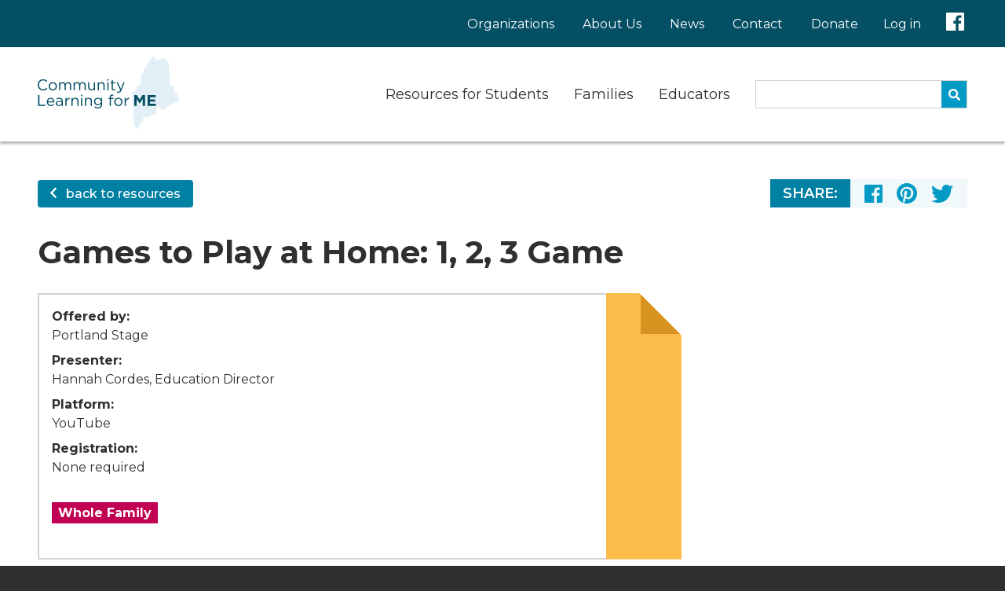

--- FILE ---
content_type: text/html; charset=UTF-8
request_url: https://www.communitylearningforme.org/resource/games-play-home-1-2-3-game-0
body_size: 7349
content:
<!DOCTYPE html>
<html lang="en" dir="ltr" prefix="og: https://ogp.me/ns#">
  <head>
    <meta charset="utf-8" />
<style>#block-cheeseburgermenu, #block-cheeseburgermenutrigger {--cheese-aside-bg-color: rgba( 1, 59, 75, 1);--cheese-aside-text-color: rgba( 255, 255, 255, 1);--cheese-main-bg-color: rgba( 1, 59, 75, 1);--cheese-main-text-color: rgba( 255, 255, 255, 1);--cheese-trigger-color: rgba( 255, 255, 255, 1);--cheese-trigger-bg-color: rgba( 4, 79, 100, 1);--cheese-scrollbar-color: rgba( 180, 245, 253, 1);}</style>
<script async src="https://www.googletagmanager.com/gtag/js?id=UA-99627768-2"></script>
<script>window.dataLayer = window.dataLayer || [];function gtag(){dataLayer.push(arguments)};gtag("js", new Date());gtag("set", "developer_id.dMDhkMT", true);gtag("config", "UA-99627768-2", {"groups":"default","anonymize_ip":true,"page_placeholder":"PLACEHOLDER_page_path","allow_ad_personalization_signals":false});</script>
<link rel="canonical" href="https://www.communitylearningforme.org/resource/games-play-home-1-2-3-game-0" />
<meta property="og:site_name" content="Community Learning for Maine" />
<meta property="og:type" content="article" />
<meta property="og:image" content="https://www.communitylearningforme.org//sites/communitylearningforme/themes/rasp/large-logo.png" />
<meta name="Generator" content="Drupal 10 (https://www.drupal.org)" />
<meta name="MobileOptimized" content="width" />
<meta name="HandheldFriendly" content="true" />
<meta name="viewport" content="width=device-width, initial-scale=1.0" />
<link rel="icon" href="/sites/communitylearningforme/themes/rasp/favicon.ico" type="image/vnd.microsoft.icon" />

    <title>Games to Play at Home: 1, 2, 3 Game | Community Learning for Maine</title>
    <link rel="stylesheet" media="all" href="/sites/communitylearningforme/files/css/css_W-F-9YiZ13JB7bQXD4lKY7U9dap0HEpXXyxQ-G1YkoU.css?delta=0&amp;language=en&amp;theme=rasp&amp;include=eJxdjFEKwyAQRC9ks0cqqx1syKphR6Hm9Amh_enfmzfw0hsg4vAMfxbUIenfLIkMyZScEpX4cQGpGdfXHFKbF7X1QMCn21o3efnY1ZbvDK7cJVuLag_2ebkcONlR7uoJjCE1tg" />
<link rel="stylesheet" media="all" href="/sites/communitylearningforme/files/css/css_uwvTUFmmp88pIg8IJARMFZDSZF7g6lLVSDg-8Bpsz9M.css?delta=1&amp;language=en&amp;theme=rasp&amp;include=eJxdjFEKwyAQRC9ks0cqqx1syKphR6Hm9Amh_enfmzfw0hsg4vAMfxbUIenfLIkMyZScEpX4cQGpGdfXHFKbF7X1QMCn21o3efnY1ZbvDK7cJVuLag_2ebkcONlR7uoJjCE1tg" />

    
  </head>
  <body class="path-node page-node-type-resource">
        <a href="#main-content" class="visually-hidden focusable skip-link">
      Skip to main content
    </a>
    
      <div class="dialog-off-canvas-main-canvas" data-off-canvas-main-canvas>
    <div id="page-wrapper" class="layout-container">
      <div class="mobile-wrapper">
        <div class="region region-mobile">
    <div id="block-cheeseburgermenutrigger" class="block block-cheeseburger-menu block-cheeseburger-menu-trigger">
  
    
      <div class="block-cheeseburgermenu__trigger-element" data-cheeseburger-id="block-cheeseburgermenu">
    <span></span>
    <span></span>
    <span></span>
</div>

  </div>
<div style="display: none;" class="block-cheeseburgermenu-container block-cheeseburgermenu-container--with-navigation block block-cheeseburger-menu" id="block-cheeseburgermenu">
  
    
      	<div class="cheeseburger-menu__side-menu">
		<div class="cheeseburger-menu__side-trigger" data-cheeseburger-close="true"><?xml version="1.0" encoding="utf-8"?>
<!-- Generator: Adobe Illustrator 19.1.0, SVG Export Plug-In . SVG Version: 6.00 Build 0)  -->
<svg version="1.1" xmlns="http://www.w3.org/2000/svg" xmlns:xlink="http://www.w3.org/1999/xlink" x="0px" y="0px" width="24px"
	 height="24px" viewBox="0 0 24 24" enable-background="new 0 0 24 24" xml:space="preserve">
<g id="Bounding_Boxes">
	<path fill="none" d="M0,0h24v24H0V0z"/>
</g>
<g id="Rounded">
	<path d="M18.3,5.71L18.3,5.71c-0.39-0.39-1.02-0.39-1.41,0L12,10.59L7.11,5.7c-0.39-0.39-1.02-0.39-1.41,0l0,0
		c-0.39,0.39-0.39,1.02,0,1.41L10.59,12L5.7,16.89c-0.39,0.39-0.39,1.02,0,1.41h0c0.39,0.39,1.02,0.39,1.41,0L12,13.41l4.89,4.89
		c0.39,0.39,1.02,0.39,1.41,0l0,0c0.39-0.39,0.39-1.02,0-1.41L13.41,12l4.89-4.89C18.68,6.73,18.68,6.09,18.3,5.71z"/>
</g>
</svg>
</div>

		      					      					      						</div>

<div class="cheeseburger-menu__main-navigation-area">
				<div  data-cheeseburger-id="menu-main" >
						<ul
				class="cheeseburger-menu__mainmenu">
															<li  class="menu-link cheeseburger-menu__item main__item">
					<a class="cheeseburger-menu__item-label" href="/resources-students">
				<span>Resources for Students</span>
			</a>
		
			</li>

											<li  class="menu-link cheeseburger-menu__item main__item">
					<a class="cheeseburger-menu__item-label" href="/resources-families">
				<span>Families</span>
			</a>
		
			</li>

											<li  class="menu-link cheeseburger-menu__item main__item">
					<a class="cheeseburger-menu__item-label" href="/resources-educators">
				<span>Educators</span>
			</a>
		
			</li>

							</ul>
		</div>
			<div  data-cheeseburger-id="menu-utility-nav" >
						<ul
				class="cheeseburger-menu__mainmenu">
															<li  class="menu-link cheeseburger-menu__item utility-nav__item">
					<a class="cheeseburger-menu__item-label" href="/organizations">
				<span>Organizations</span>
			</a>
		
			</li>

											<li  class="menu-link cheeseburger-menu__item utility-nav__item">
					<a class="cheeseburger-menu__item-label" href="/about-us">
				<span>About Us</span>
			</a>
		
			</li>

											<li  class="menu-link cheeseburger-menu__item utility-nav__item">
					<a class="cheeseburger-menu__item-label" href="/community-learning-me-news">
				<span>News</span>
			</a>
		
			</li>

											<li  class="menu-link cheeseburger-menu__item utility-nav__item">
					<a class="cheeseburger-menu__item-label" href="/contact">
				<span>Contact</span>
			</a>
		
			</li>

											<li  class="menu-link cheeseburger-menu__item utility-nav__item">
					<a class="cheeseburger-menu__item-label" href="/please-consider-donating">
				<span>Donate</span>
			</a>
		
			</li>

							</ul>
		</div>
			<div  data-cheeseburger-id="menu-account" >
						<ul
				class="cheeseburger-menu__mainmenu">
															<li  class="menu-link cheeseburger-menu__item account__item">
					<a class="cheeseburger-menu__item-label" href="/user/login">
				<span>Log in</span>
			</a>
		
			</li>

							</ul>
		</div>
	</div>


  </div>
<div class="search-block-form block block-search container-inline" data-drupal-selector="search-block-form" id="block-searchform-mobile" role="search">
  
    
      <form action="/search/node" method="get" id="search-block-form" accept-charset="UTF-8">
  <div class="js-form-item form-item js-form-type-search form-type-search js-form-item-keys form-item-keys form-no-label">
      <label for="edit-keys" class="visually-hidden">Search</label>
        <input title="Enter the terms you wish to search for." data-drupal-selector="edit-keys" type="search" id="edit-keys" name="keys" value="" size="15" maxlength="128" class="form-search" />

        </div>
<div data-drupal-selector="edit-actions" class="form-actions js-form-wrapper form-wrapper" id="edit-actions"><input data-drupal-selector="edit-submit" type="submit" id="edit-submit" value="Search" class="button js-form-submit form-submit" />
</div>

</form>

  </div>

  </div>

    </div>
  
  <nav id="primary-nav" role="nav">
      <div class="region region-nav">
    <nav role="navigation" aria-labelledby="block-utilitynav-menu" id="block-utilitynav" class="block block-menu navigation menu--utility-nav">
            
  <h2 class="visually-hidden" id="block-utilitynav-menu">Utility Nav</h2>
  

        
              <ul class="menu">
                    <li class="menu-item">
        <a href="/organizations" data-drupal-link-system-path="node/23">Organizations</a>
              </li>
                <li class="menu-item">
        <a href="/about-us" data-drupal-link-system-path="node/25">About Us</a>
              </li>
                <li class="menu-item">
        <a href="/community-learning-me-news" title="Check out the Newsroom" data-drupal-link-system-path="node/443">News</a>
              </li>
                <li class="menu-item">
        <a href="/contact" data-drupal-link-system-path="node/24">Contact</a>
              </li>
                <li class="menu-item">
        <a href="/please-consider-donating" data-drupal-link-system-path="node/139">Donate</a>
              </li>
        </ul>
  


  </nav>
<nav role="navigation" aria-labelledby="block-useraccountmenu-menu" id="block-useraccountmenu" class="block block-menu navigation menu--account">
            
  <h2 class="visually-hidden" id="block-useraccountmenu-menu">User account menu</h2>
  

        
              <ul class="menu">
                    <li class="menu-item">
        <a href="/user/login" data-drupal-link-system-path="user/login">Log in</a>
              </li>
        </ul>
  


  </nav>
<div id="block-socialblock" class="block block-cl4me-blocks block-social-block">
  
    
      <div class="social-buttons">
  <a href="https://www.facebook.com/CommunityLearning4ME" target="_blank"><svg width="27" height="28" title="facebook" xmlns="http://www.w3.org/2000/svg"><path d="M23 1.2680804v20.4587053c0 .7033482-.5698661 1.2680804-1.2680804 1.2680804h-5.8629464v-8.9022322h2.9879464l.4466518-3.4705357h-3.4397321V8.4042411c0-1.00625.2772321-1.6890625 1.7198661-1.6890625h1.8379464V3.6091518c-.3183036-.0410714-1.4066964-.138616-2.6799107-.138616-2.6491072 0-4.4665179 1.6171874-4.4665179 4.589732v2.5618304H9.2770089v3.4705357h2.9982143V23H1.2680804C.569866 23 0 22.4301339 0 21.7319196V1.2680804C0 .569866.569866 0 1.2680804 0h20.4587053C22.4301339 0 23 .569866 23 1.2680804z" fill="#ffffff" fill-rule="nonzero"/></svg></a>
</div>

  </div>

  </div>

  </nav>

  <header id="header" role="banner">
      <div class="region region-header">
    <div id="block-rasp-branding" class="block block-system block-system-branding-block">
  
    
        <a href="/" rel="home" class="site-logo">
      <img src="/sites/communitylearningforme/themes/rasp/logo.svg" alt="Home" />
    </a>
      </div>
<nav role="navigation" aria-labelledby="block-audiencenavigation-menu" id="block-audiencenavigation" class="block block-menu navigation menu--main">
            
  <h2 class="visually-hidden" id="block-audiencenavigation-menu">Audience navigation</h2>
  

        
              <ul class="menu">
                    <li class="menu-item">
        <a href="/resources-students" data-drupal-link-system-path="node/6">Resources for Students</a>
              </li>
                <li class="menu-item">
        <a href="/resources-families" data-drupal-link-system-path="node/18">Families</a>
              </li>
                <li class="menu-item">
        <a href="/resources-educators" data-drupal-link-system-path="node/19">Educators</a>
              </li>
        </ul>
  


  </nav>
<div class="search-block-form block block-search container-inline" data-drupal-selector="search-block-form-2" id="block-searchform" role="search">
  
    
      <form action="/search/node" method="get" id="search-block-form--2" accept-charset="UTF-8">
  <div class="js-form-item form-item js-form-type-search form-type-search js-form-item-keys form-item-keys form-no-label">
      <label for="edit-keys--2" class="visually-hidden">Search</label>
        <input title="Enter the terms you wish to search for." data-drupal-selector="edit-keys" type="search" id="edit-keys--2" name="keys" value="" size="15" maxlength="128" class="form-search" />

        </div>
<div data-drupal-selector="edit-actions" class="form-actions js-form-wrapper form-wrapper" id="edit-actions--2"><input data-drupal-selector="edit-submit" type="submit" id="edit-submit--2" value="Search" class="button js-form-submit form-submit" />
</div>

</form>

  </div>
<div id="block-socialblock-header" class="block block-cl4me-blocks block-social-block">
  
    
      <div class="social-buttons">
  <a href="https://www.facebook.com/CommunityLearning4ME" target="_blank"><svg width="27" height="28" title="facebook" xmlns="http://www.w3.org/2000/svg"><path d="M23 1.2680804v20.4587053c0 .7033482-.5698661 1.2680804-1.2680804 1.2680804h-5.8629464v-8.9022322h2.9879464l.4466518-3.4705357h-3.4397321V8.4042411c0-1.00625.2772321-1.6890625 1.7198661-1.6890625h1.8379464V3.6091518c-.3183036-.0410714-1.4066964-.138616-2.6799107-.138616-2.6491072 0-4.4665179 1.6171874-4.4665179 4.589732v2.5618304H9.2770089v3.4705357h2.9982143V23H1.2680804C.569866 23 0 22.4301339 0 21.7319196V1.2680804C0 .569866.569866 0 1.2680804 0h20.4587053C22.4301339 0 23 .569866 23 1.2680804z" fill="#ffffff" fill-rule="nonzero"/></svg></a>
</div>

  </div>

  </div>

  </header>

  <main id="main" role="main">
    <a id="main-content" tabindex="-1"></a>
    <div class="layout-content">
        <div class="region region-content">
    <div data-drupal-messages-fallback class="hidden"></div>
<div id="block-rasp-content" class="block block-system block-system-main-block">
  
    
      <div data-history-node-id="294" class="node node--type-resource node--view-mode-full ds-1col clearfix">

  

  
<div  class="group-utility">
          <div  class="resource-full-back-button">
        
            <a class="button button--secondary back-to-resources" href="/resources-families"><svg width="8" height="14" xmlns="http://www.w3.org/2000/svg"><path d="M.212138 6.838844L6.0789476.9050473c.2828506-.2860948.7416903-.2860948 1.0245409 0l.6843354.6921847c.2825487.2857895.2828505.7486709.0012074 1.035071L3.1393545 7.3569903l4.649375 4.7249925c.281945.2864001.2813413.7492815-.0012074 1.035071l-.6843354.6921847c-.2828505.2860948-.7416903.2860948-1.0245409 0L.212138 7.8751364c-.2828505-.2860949-.2828505-.7501975 0-1.0362924z" fill="#FFF" fill-rule="nonzero"/></svg> back to resources</a>

      
  
    </div>

      <div  class="resource-full-social-sharing">
        
            <div class="social-sharing-widget">
  <label>Share:</label>
  <a href="https://www.facebook.com/sharer.php?u=https://www.communitylearningforme.org/resource/games-play-home-1-2-3-game-0"><svg width="23" height="23" title="facebook" xmlns="http://www.w3.org/2000/svg"><path d="M23 1.2680804v20.4587053c0 .7033482-.5698661 1.2680804-1.2680804 1.2680804h-5.8629464v-8.9022322h2.9879464l.4466518-3.4705357h-3.4397321V8.4042411c0-1.00625.2772321-1.6890625 1.7198661-1.6890625h1.8379464V3.6091518c-.3183036-.0410714-1.4066964-.138616-2.6799107-.138616-2.6491072 0-4.4665179 1.6171874-4.4665179 4.589732v2.5618304H9.2770089v3.4705357h2.9982143V23H1.2680804C.569866 23 0 22.4301339 0 21.7319196V1.2680804C0 .569866.569866 0 1.2680804 0h20.4587053C22.4301339 0 23 .569866 23 1.2680804z" fill="#039AC5" fill-rule="nonzero"/></svg></a>
  <a href="http://pinterest.com/pin/create/link/?url=https://www.communitylearningforme.org/resource/games-play-home-1-2-3-game-0"><svg width="26" height="26" title="pinterest" xmlns="http://www.w3.org/2000/svg"><path d="M26 13c0 7.181452-5.81855 13-13 13-1.34194 0-2.63145-.204435-3.84758-.581855.52943-.864919 1.32097-2.280242 1.61452-3.407258.15725-.608064.80725-3.092742.80725-3.092742.4246.807258 1.6617 1.493952 2.97742 1.493952 3.92097 0 6.74637-3.606452 6.74637-8.088307 0-4.293145-3.50685-7.506451-8.01492-7.506451-5.60887 0-8.59153 3.763709-8.59153 7.868145 0 1.908064 1.01694 4.282661 2.6367 5.0375.24637.115322.37742.062903.43508-.172984.04193-.178226.26209-1.064113.36169-1.472984.03145-.131048.01573-.246371-.08911-.372177-.52944-.655242-.95928-1.850404-.95928-2.966936 0-2.867338 2.17016-5.640322 5.87097-5.640322 3.19234 0 5.43065 2.175403 5.43065 5.289113 0 3.517338-1.77702 5.954838-4.08871 5.954838-1.27379 0-2.23307-1.053629-1.92379-2.348387.36693-1.546371 1.07459-3.213306 1.07459-4.329839 0-.995967-.53467-1.829435-1.64597-1.829435-1.30524 0-2.35362 1.347177-2.35362 3.155645 0 1.153226.3879 1.929032.3879 1.929032s-1.28428 5.441129-1.52016 6.458065c-.2621 1.121774-.15726 2.704839-.04718 3.732258C3.42823 23.216532 0 18.509274 0 13 0 5.818548 5.81855 0 13 0s13 5.818548 13 13z" fill="#039AC5" fill-rule="nonzero"/></svg></a>
  <a href="https://twitter.com/intent/tweet?url=https://www.communitylearningforme.org/resource/games-play-home-1-2-3-game-0&text=Games+to+Play+at+Home%3A+1%2C+2%2C+3+Game"><svg width="28" height="23" title="twitter" xmlns="http://www.w3.org/2000/svg"><path d="M25.121895 5.7320108c.0177735.2515505.0177735.5031563.0177735.7547068 0 7.6726217-5.7740929 16.5132829-16.3274544 16.5132829-3.251294 0-6.271587-.9523852-8.8122141-2.6054392.4619471.0538721.906066.0718479 1.3857867.0718479 2.6827058 0 5.1522935-.9163783 7.1243872-2.4796639-2.5228536-.0539274-4.6370806-1.7250125-5.365521-4.0250291.3553608.0538721.7106668.0898237 1.0838011.0898237.515213 0 1.0304806-.0719032 1.5101465-.1976231-2.62944-.5391079-4.6015883-2.8750208-4.6015883-5.6961141v-.0718479c.7639327.4312531 1.6523346.7007794 2.593893.7366757-1.5456935-1.0422089-2.558346-2.8210934-2.558346-4.8336079 0-1.0781051.2842121-2.0663866.7817063-2.9288928 2.8248938 3.5218727 7.0711213 5.821834 11.8325071 6.0734398-.0888128-.431253-.1421334-.8804267-.1421334-1.3296556 0-3.1984744 2.5584007-5.8039135 5.7386006-5.8039135 1.6522799 0 3.1446529.7007794 4.192907 1.8328119 1.2969191-.2515505 2.5405724-.736731 3.642147-1.4015588-.4264548 1.3476867-1.3325208 2.4797192-2.5228536 3.198419C25.8502807 3.5039528 26.9695741 3.1804439 28 2.7312703c-.7815968 1.149953-1.7588116 2.1741307-2.878105 3.0007406z" fill="#039AC5" fill-rule="nonzero"/></svg></a>
</div>

      
  
    </div>


  </div>    
            <h1 class="resource-full-title">
  Games to Play at Home: 1, 2, 3 Game
</h1>

      
  


<div  class="group-key-info">
    
<div  class="group-time">
          <div  class="resource-full-time-info">
        
              <div class="resource-anytime"></div>

      
  
    </div>


  </div>
<div  class="group-details">
          <div  class="resource-full-organization">
            <div  class="field__label">Offered by:</div>
  
            <ul >
            <li>Portland Stage</li>
      
      </ul>
  
    </div>

      <div  class="resource-full-presenter">
            <div  class="field__label">Presenter:</div>
  
            <ul >
            <li>Hannah Cordes, Education Director</li>
      
      </ul>
  
    </div>

      <div  class="resource-full-platform">
            <div  class="field__label">Platform:</div>
  
            YouTube
      
  
    </div>

      <div  class="resource-full-registration">
            <div  class="field__label">Registration:</div>
  
            None required
      
  
    </div>

      <div  class="resource-full-subgroup">
        
            <ul >
            <li>Whole Family</li>
      
      </ul>
  
    </div>


  </div>
  </div>      <div  class="resource-full-resource-link">
        
            <a href="https://www.youtube.com/watch?v=vGyrvg9o7o0&amp;feature=emb_title" rel="nofollow" target="_blank">Click Here for Video</a>
      
  
    </div>

      <div  class="resource-full-zoom-safety-sheet">
        
            
      
  
    </div>

      <div  class="resource-full-org-logo">
        
              <div class="org-logo">
    <a href="https://www.portlandstage.org/" target="_blank" rel="nofollow">
      <img src="/sites/communitylearningforme/files/styles/org_logo/public/logos/2020/05/images.png?itok=chl8Jpnh" alt="Portland Stage" title="Portland Stage" />
    </a>
  </div>

      
  
    </div>

      <div  class="resource-full-description">
        
            <p>Learn the 1,2,3 Game with Education Director Hannah Cordes as part of our Games to Play at Home Series! This game can be played with two people or as many as you want. This game can also be adapted to an online platform, such as Zoom! The video shares the rules of the game along with an example!</p>
      
  
    </div>



</div>


  </div>

  </div>

    </div>
  </main>

      <div class="sock-wrapper">
        <div class="region region-sock">
    <div id="block-evaluatethisresource" class="block block-block-content block-block-content1fd85a5a-21b6-4359-83fe-78baeba63d33">
  
    
      <div class="block-content block-content--type-cta block-content--view-mode-full ds-1col clearfix">

  

        <div  class="cta-full-image">
        
              <img loading="lazy" src="/sites/communitylearningforme/files/styles/cta_image/public/images/2020/05/wynand-van-poortvliet-4AmyOdXZAQc-unsplash.jpg?itok=Ve9bAF1Z" width="1000" height="1000" alt="2 puffins talking" class="image-style-cta-image" />



      
  
    </div>


<div  class="group-text-container">
          <h2  class="cta-full-heading">
        
            Let us know what you thought
      
  
    </h2>

      <div  class="cta-full-body">
        
            <p>Was this resource valuable? Did you discover something new?&nbsp;Let us know what you think of this resource.</p>
      
  
    </div>

      <div  class="cta-full-button">
        
            <a href="https://docs.google.com/forms/d/e/1FAIpQLSda05Ji5LCrxjpImxT-MqdOVthpx6ans8Vsn4DR3ITHuudSBw/viewform?usp=sf_link">Evaluate this Resource</a>
      
  
    </div>


  </div>

</div>


  </div>

  </div>

    </div>
  
      <footer id="footer" role="contentinfo">
        <div class="region region-footer">
    <div id="block-socialblock-footer" class="block block-cl4me-blocks block-social-block">
  
    
      <div class="social-buttons">
  <a href="https://www.facebook.com/CommunityLearning4ME" target="_blank"><svg width="27" height="28" title="facebook" xmlns="http://www.w3.org/2000/svg"><path d="M23 1.2680804v20.4587053c0 .7033482-.5698661 1.2680804-1.2680804 1.2680804h-5.8629464v-8.9022322h2.9879464l.4466518-3.4705357h-3.4397321V8.4042411c0-1.00625.2772321-1.6890625 1.7198661-1.6890625h1.8379464V3.6091518c-.3183036-.0410714-1.4066964-.138616-2.6799107-.138616-2.6491072 0-4.4665179 1.6171874-4.4665179 4.589732v2.5618304H9.2770089v3.4705357h2.9982143V23H1.2680804C.569866 23 0 22.4301339 0 21.7319196V1.2680804C0 .569866.569866 0 1.2680804 0h20.4587053C22.4301339 0 23 .569866 23 1.2680804z" fill="#ffffff" fill-rule="nonzero"/></svg></a>
</div>

  </div>
<nav role="navigation" aria-labelledby="block-footer-menu" id="block-footer" class="block block-menu navigation menu--footer">
            
  <h2 class="visually-hidden" id="block-footer-menu">Footer</h2>
  

        
              <ul class="menu">
                    <li class="menu-item">
        <a href="/contact" data-drupal-link-system-path="node/24">Contact</a>
              </li>
                <li class="menu-item">
        <a href="/about-us" data-drupal-link-system-path="node/25">About</a>
              </li>
                <li class="menu-item">
        <a href="/please-consider-donating" data-drupal-link-system-path="node/139">Donate</a>
              </li>
                <li class="menu-item">
        <a href="/accessibility" data-drupal-link-system-path="node/172">Accessibility</a>
              </li>
                <li class="menu-item">
        <a href="https://mailchi.mp/bd63f08ae23a/community-learning-for-me-newsletter">Newsletter signup</a>
              </li>
        </ul>
  


  </nav>

  </div>

    </footer>
  
</div>
  </div>

    
    <script type="application/json" data-drupal-selector="drupal-settings-json">{"path":{"baseUrl":"\/","pathPrefix":"","currentPath":"node\/294","currentPathIsAdmin":false,"isFront":false,"currentLanguage":"en"},"pluralDelimiter":"\u0003","suppressDeprecationErrors":true,"google_analytics":{"account":"UA-99627768-2","trackOutbound":true,"trackMailto":true,"trackDownload":true,"trackDownloadExtensions":"7z|aac|arc|arj|asf|asx|avi|bin|csv|doc(x|m)?|dot(x|m)?|exe|flv|gif|gz|gzip|hqx|jar|jpe?g|js|mp(2|3|4|e?g)|mov(ie)?|msi|msp|pdf|phps|png|ppt(x|m)?|pot(x|m)?|pps(x|m)?|ppam|sld(x|m)?|thmx|qtm?|ra(m|r)?|sea|sit|tar|tgz|torrent|txt|wav|wma|wmv|wpd|xls(x|m|b)?|xlt(x|m)|xlam|xml|z|zip"},"data":{"extlink":{"extTarget":true,"extTargetNoOverride":false,"extNofollow":false,"extNoreferrer":false,"extFollowNoOverride":false,"extClass":"0","extLabel":"(link is external)","extImgClass":false,"extSubdomains":false,"extExclude":"","extInclude":"","extCssExclude":"","extCssExplicit":"","extAlert":false,"extAlertText":"This link will take you to an external web site. We are not responsible for their content.","mailtoClass":"0","mailtoLabel":"(link sends email)","extUseFontAwesome":false,"extIconPlacement":"append","extFaLinkClasses":"fa fa-external-link","extFaMailtoClasses":"fa fa-envelope-o","whitelistedDomains":null}},"field_group":{"html_element":{"mode":"full","context":"view","settings":{"classes":"group-utility","id":"","element":"div","show_label":false,"label_element":"h3","label_element_classes":"","attributes":"","effect":"none","speed":"fast"}}},"ajaxTrustedUrl":{"\/search\/node":true},"user":{"uid":0,"permissionsHash":"4dc048c4a23d1d9aa1a58a89098ab253dfa37c7bb35e6830f46505104313f8e4"}}</script>
<script src="/core/assets/vendor/jquery/jquery.min.js?v=3.7.1"></script>
<script src="/core/assets/vendor/once/once.min.js?v=1.0.1"></script>
<script src="/core/misc/drupalSettingsLoader.js?v=10.5.6"></script>
<script src="/core/misc/drupal.js?v=10.5.6"></script>
<script src="/core/misc/drupal.init.js?v=10.5.6"></script>
<script src="/modules/contrib/cheeseburger_menu/js/cheeseburger_menu.js?v=1.x"></script>
<script src="/modules/contrib/extlink/extlink.js?v=10.5.6"></script>
<script src="/modules/contrib/google_analytics/js/google_analytics.js?v=10.5.6"></script>
<script src="/sites/communitylearningforme/themes/rasp/dist/script.js?t8elt8"></script>

  </body>
</html>


--- FILE ---
content_type: text/css
request_url: https://www.communitylearningforme.org/sites/communitylearningforme/files/css/css_uwvTUFmmp88pIg8IJARMFZDSZF7g6lLVSDg-8Bpsz9M.css?delta=1&language=en&theme=rasp&include=eJxdjFEKwyAQRC9ks0cqqx1syKphR6Hm9Amh_enfmzfw0hsg4vAMfxbUIenfLIkMyZScEpX4cQGpGdfXHFKbF7X1QMCn21o3efnY1ZbvDK7cJVuLag_2ebkcONlR7uoJjCE1tg
body_size: 12282
content:
@import"https://fonts.googleapis.com/css2?family=Montserrat:ital,wght@0,400%3B0,500%3B0,600%3B0,700%3B1,400%3B1,500%3B1,600%3B1,700&display=swap";
/* @license MIT https://github.com/necolas/normalize.css/blob/3.0.3/LICENSE.md */
html{font-family:sans-serif;-ms-text-size-adjust:100%;-webkit-text-size-adjust:100%;}body{margin:0;}article,aside,details,figcaption,figure,footer,header,hgroup,main,menu,nav,section,summary{display:block;}audio,canvas,progress,video{display:inline-block;vertical-align:baseline;}audio:not([controls]){display:none;height:0;}[hidden],template{display:none;}a{background-color:transparent;}a:active,a:hover{outline:0;}abbr[title]{border-bottom:1px dotted;}b,strong{font-weight:bold;}dfn{font-style:italic;}h1{font-size:2em;margin:0.67em 0;}mark{background:#ff0;color:#000;}small{font-size:80%;}sub,sup{font-size:75%;line-height:0;position:relative;vertical-align:baseline;}sup{top:-0.5em;}sub{bottom:-0.25em;}img{border:0;}svg:not(:root){overflow:hidden;}figure{margin:1em 40px;}hr{box-sizing:content-box;height:0;}pre{overflow:auto;}code,kbd,pre,samp{font-family:monospace,monospace;font-size:1em;}button,input,optgroup,select,textarea{color:inherit;font:inherit;margin:0;}button{overflow:visible;}button,select{text-transform:none;}button,html input[type="button"],input[type="reset"],input[type="submit"]{-webkit-appearance:button;cursor:pointer;}button[disabled],html input[disabled]{cursor:default;}button::-moz-focus-inner,input::-moz-focus-inner{border:0;padding:0;}input{line-height:normal;}input[type="checkbox"],input[type="radio"]{box-sizing:border-box;padding:0;}input[type="number"]::-webkit-inner-spin-button,input[type="number"]::-webkit-outer-spin-button{height:auto;}input[type="search"]{-webkit-appearance:textfield;box-sizing:content-box;}input[type="search"]::-webkit-search-cancel-button,input[type="search"]::-webkit-search-decoration{-webkit-appearance:none;}fieldset{border:1px solid #c0c0c0;margin:0 2px;padding:0.35em 0.625em 0.75em;}legend{border:0;padding:0;}textarea{overflow:auto;}optgroup{font-weight:bold;}table{border-collapse:collapse;border-spacing:0;}td,th{padding:0;}
@media (min--moz-device-pixel-ratio:0){summary{display:list-item;}}
/* @license GPL-2.0-or-later https://www.drupal.org/licensing/faq */
.action-links{margin:1em 0;padding:0;list-style:none;}[dir="rtl"] .action-links{margin-right:0;}.action-links li{display:inline-block;margin:0 0.3em;}.action-links li:first-child{margin-left:0;}[dir="rtl"] .action-links li:first-child{margin-right:0;margin-left:0.3em;}.button-action{display:inline-block;padding:0.2em 0.5em 0.3em;text-decoration:none;line-height:160%;}.button-action:before{margin-left:-0.1em;padding-right:0.2em;content:"+";font-weight:900;}[dir="rtl"] .button-action:before{margin-right:-0.1em;margin-left:0;padding-right:0;padding-left:0.2em;}
.breadcrumb{padding-bottom:0.5em;}.breadcrumb ol{margin:0;padding:0;}[dir="rtl"] .breadcrumb ol{margin-right:0;}.breadcrumb li{display:inline;margin:0;padding:0;list-style-type:none;}.breadcrumb li:before{content:" \BB ";}.breadcrumb li:first-child:before{content:none;}
.button,.image-button{margin-right:1em;margin-left:1em;}.button:first-child,.image-button:first-child{margin-right:0;margin-left:0;}
.collapse-processed > summary{padding-right:0.5em;padding-left:0.5em;}.collapse-processed > summary:before{float:left;width:1em;height:1em;content:"";background:url(/themes/contrib/classy/images/misc/menu-expanded.png) 0 100% no-repeat;}[dir="rtl"] .collapse-processed > summary:before{float:right;background-position:100% 100%;}.collapse-processed:not([open]) > summary:before{-ms-transform:rotate(-90deg);-webkit-transform:rotate(-90deg);transform:rotate(-90deg);background-position:25% 35%;}[dir="rtl"] .collapse-processed:not([open]) > summary:before{-ms-transform:rotate(90deg);-webkit-transform:rotate(90deg);transform:rotate(90deg);background-position:75% 35%;}
.container-inline label:after,.container-inline .label:after{content:":";}.form-type-radios .container-inline label:after,.form-type-checkboxes .container-inline label:after{content:"";}.form-type-radios .container-inline .form-type-radio,.form-type-checkboxes .container-inline .form-type-checkbox{margin:0 1em;}.container-inline .form-actions,.container-inline.form-actions{margin-top:0;margin-bottom:0;}
details{margin-top:1em;margin-bottom:1em;border:1px solid #ccc;}details > .details-wrapper{padding:0.5em 1.5em;}summary{padding:0.2em 0.5em;cursor:pointer;}
.exposed-filters .filters{float:left;margin-right:1em;}[dir="rtl"] .exposed-filters .filters{float:right;margin-right:0;margin-left:1em;}.exposed-filters .form-item{margin:0 0 0.1em 0;padding:0;}.exposed-filters .form-item label{float:left;width:10em;font-weight:normal;}[dir="rtl"] .exposed-filters .form-item label{float:right;}.exposed-filters .form-select{width:14em;}.exposed-filters .current-filters{margin-bottom:1em;}.exposed-filters .current-filters .placeholder{font-weight:bold;font-style:normal;}.exposed-filters .additional-filters{float:left;margin-right:1em;}[dir="rtl"] .exposed-filters .additional-filters{float:right;margin-right:0;margin-left:1em;}
.field__label{font-weight:bold;}.field--label-inline .field__label,.field--label-inline .field__items{float:left;}.field--label-inline .field__label,.field--label-inline > .field__item,.field--label-inline .field__items{padding-right:0.5em;}[dir="rtl"] .field--label-inline .field__label,[dir="rtl"] .field--label-inline .field__items{padding-right:0;padding-left:0.5em;}.field--label-inline .field__label::after{content:":";}
form .field-multiple-table{margin:0;}form .field-multiple-table .field-multiple-drag{width:30px;padding-right:0;}[dir="rtl"] form .field-multiple-table .field-multiple-drag{padding-left:0;}form .field-multiple-table .field-multiple-drag .tabledrag-handle{padding-right:0.5em;}[dir="rtl"] form .field-multiple-table .field-multiple-drag .tabledrag-handle{padding-right:0;padding-left:0.5em;}form .field-add-more-submit{margin:0.5em 0 0;}.form-item,.form-actions{margin-top:1em;margin-bottom:1em;}tr.odd .form-item,tr.even .form-item{margin-top:0;margin-bottom:0;}.form-composite > .fieldset-wrapper > .description,.form-item .description{font-size:0.85em;}label.option{display:inline;font-weight:normal;}.form-composite > legend,.label{display:inline;margin:0;padding:0;font-size:inherit;font-weight:bold;}.form-checkboxes .form-item,.form-radios .form-item{margin-top:0.4em;margin-bottom:0.4em;}.form-type-radio .description,.form-type-checkbox .description{margin-left:2.4em;}[dir="rtl"] .form-type-radio .description,[dir="rtl"] .form-type-checkbox .description{margin-right:2.4em;margin-left:0;}.marker{color:#e00;}.form-required:after{display:inline-block;width:6px;height:6px;margin:0 0.3em;content:"";vertical-align:super;background-image:url(/themes/contrib/classy/images/icons/ee0000/required.svg);background-repeat:no-repeat;background-size:6px 6px;}abbr.tabledrag-changed,abbr.ajax-changed{border-bottom:none;}.form-item input.error,.form-item textarea.error,.form-item select.error{border:2px solid red;}.form-item--error-message:before{display:inline-block;width:14px;height:14px;content:"";vertical-align:sub;background:url(/themes/contrib/classy/images/icons/e32700/error.svg) no-repeat;background-size:contain;}
.icon-help{padding:1px 0 1px 20px;background:url(/themes/contrib/classy/images/misc/help.png) 0 50% no-repeat;}[dir="rtl"] .icon-help{padding:1px 20px 1px 0;background-position:100% 50%;}.feed-icon{display:block;overflow:hidden;width:16px;height:16px;text-indent:-9999px;background:url(/themes/contrib/classy/images/misc/feed.svg) no-repeat;}
.form--inline .form-item{float:left;margin-right:0.5em;}[dir="rtl"] .form--inline .form-item{float:right;margin-right:0;margin-left:0.5em;}[dir="rtl"] .views-filterable-options-controls .form-item{margin-right:2%;}.form--inline .form-item-separator{margin-top:2.3em;margin-right:1em;margin-left:0.5em;}[dir="rtl"] .form--inline .form-item-separator{margin-right:0.5em;margin-left:1em;}.form--inline .form-actions{clear:left;}[dir="rtl"] .form--inline .form-actions{clear:right;}
.item-list .title{font-weight:bold;}.item-list ul{margin:0 0 0.75em 0;padding:0;}.item-list li{margin:0 0 0.25em 1.5em;padding:0;}[dir="rtl"] .item-list li{margin:0 1.5em 0.25em 0;}.item-list--comma-list{display:inline;}.item-list--comma-list .item-list__comma-list,.item-list__comma-list li,[dir="rtl"] .item-list--comma-list .item-list__comma-list,[dir="rtl"] .item-list__comma-list li{margin:0;}
button.link{margin:0;padding:0;cursor:pointer;border:0;background:transparent;font-size:1em;}label button.link{font-weight:bold;}
ul.inline,ul.links.inline{display:inline;padding-left:0;}[dir="rtl"] ul.inline,[dir="rtl"] ul.links.inline{padding-right:0;padding-left:15px;}ul.inline li{display:inline;padding:0 0.5em;list-style-type:none;}ul.links a.is-active{color:#000;}
ul.menu{margin-left:1em;padding:0;list-style:none outside;text-align:left;}[dir="rtl"] ul.menu{margin-right:1em;margin-left:0;text-align:right;}.menu-item--expanded{list-style-type:circle;list-style-image:url(/themes/contrib/classy/images/misc/menu-expanded.png);}.menu-item--collapsed{list-style-type:disc;list-style-image:url(/themes/contrib/classy/images/misc/menu-collapsed.png);}[dir="rtl"] .menu-item--collapsed{list-style-image:url(/themes/contrib/classy/images/misc/menu-collapsed-rtl.png);}.menu-item{margin:0;padding-top:0.2em;}ul.menu a.is-active{color:#000;}
.more-link{display:block;text-align:right;}[dir="rtl"] .more-link{text-align:left;}
.pager__items{clear:both;text-align:center;}.pager__item{display:inline;padding:0.5em;}.pager__item.is-active{font-weight:bold;}
tr.drag{background-color:#fffff0;}tr.drag-previous{background-color:#ffd;}body div.tabledrag-changed-warning{margin-bottom:0.5em;}
tr.selected td{background:#ffc;}td.checkbox,th.checkbox{text-align:center;}[dir="rtl"] td.checkbox,[dir="rtl"] th.checkbox{text-align:center;}
th.is-active img{display:inline;}td.is-active{background-color:#ddd;}
div.tabs{margin:1em 0;}ul.tabs{margin:0 0 0.5em;padding:0;list-style:none;}.tabs > li{display:inline-block;margin-right:0.3em;}[dir="rtl"] .tabs > li{margin-right:0;margin-left:0.3em;}.tabs a{display:block;padding:0.2em 1em;text-decoration:none;}.tabs a.is-active{background-color:#eee;}.tabs a:focus,.tabs a:hover{background-color:#f5f5f5;}
.form-textarea-wrapper textarea{display:block;box-sizing:border-box;width:100%;margin:0;}
.ui-dialog--narrow{max-width:500px;}@media screen and (max-width:600px){.ui-dialog--narrow{min-width:95%;max-width:95%;}}
.messages{padding:15px 20px 15px 35px;word-wrap:break-word;border:1px solid;border-width:1px 1px 1px 0;border-radius:2px;background:no-repeat 10px 17px;overflow-wrap:break-word;}[dir="rtl"] .messages{padding-right:35px;padding-left:20px;text-align:right;border-width:1px 0 1px 1px;background-position:right 10px top 17px;}.messages + .messages{margin-top:1.538em;}.messages__list{margin:0;padding:0;list-style:none;}.messages__item + .messages__item{margin-top:0.769em;}.messages--status{color:#325e1c;border-color:#c9e1bd #c9e1bd #c9e1bd transparent;background-color:#f3faef;background-image:url(/themes/contrib/classy/images/icons/73b355/check.svg);box-shadow:-8px 0 0 #77b259;}[dir="rtl"] .messages--status{margin-left:0;border-color:#c9e1bd transparent #c9e1bd #c9e1bd;box-shadow:8px 0 0 #77b259;}.messages--warning{color:#734c00;border-color:#f4daa6 #f4daa6 #f4daa6 transparent;background-color:#fdf8ed;background-image:url(/themes/contrib/classy/images/icons/e29700/warning.svg);box-shadow:-8px 0 0 #e09600;}[dir="rtl"] .messages--warning{border-color:#f4daa6 transparent #f4daa6 #f4daa6;box-shadow:8px 0 0 #e09600;}.messages--error{color:#a51b00;border-color:#f9c9bf #f9c9bf #f9c9bf transparent;background-color:#fcf4f2;background-image:url(/themes/contrib/classy/images/icons/e32700/error.svg);box-shadow:-8px 0 0 #e62600;}[dir="rtl"] .messages--error{border-color:#f9c9bf transparent #f9c9bf #f9c9bf;box-shadow:8px 0 0 #e62600;}.messages--error p.error{color:#a51b00;}
.slick-slider{position:relative;display:block;box-sizing:border-box;-webkit-touch-callout:none;-webkit-user-select:none;-moz-user-select:none;-ms-user-select:none;user-select:none;touch-action:pan-y;-webkit-tap-highlight-color:transparent}.slick-list{position:relative;overflow:hidden;display:block;margin:0;padding:0}.slick-list:focus{outline:none}.slick-list.dragging{cursor:pointer;cursor:hand}.slick-slider .slick-track,.slick-slider .slick-list{transform:translate3d(0,0,0)}.slick-track{position:relative;left:0;top:0;display:block;margin-left:auto;margin-right:auto}.slick-track:before,.slick-track:after{content:"";display:table}.slick-track:after{clear:both}.slick-loading .slick-track{visibility:hidden}.slick-slide{float:left;height:100%;min-height:1px;display:none}[dir=rtl] .slick-slide{float:right}.slick-slide img{display:block}.slick-slide.slick-loading img{display:none}.slick-slide.dragging img{pointer-events:none}.slick-initialized .slick-slide{display:block}.slick-loading .slick-slide{visibility:hidden}.slick-vertical .slick-slide{display:block;height:auto;border:1px solid transparent}.slick-arrow.slick-hidden{display:none}body.path-frontpage #block-rasp-page-title .page-title{position:absolute !important;clip:rect(1px,1px,1px,1px);overflow:hidden;height:1px;width:1px;word-wrap:normal}.node--type-organization.node--view-mode-teaser-extended,.node--type-resource.node--view-mode-teaser,.paragraph--type-view-embed,.paragraph--type-video,.paragraph--type-text,.paragraph--type-resources-list-auto,.paragraph--type-resources-list,.paragraph--type-organizations-list,.paragraph--type-intro-text,.paragraph--type-important-text,.paragraph--type-image-and-text,.paragraph--type-featured-resource,.paragraph--type-carousel,.paragraph--type-cards,.paragraph--type-call-to-action{margin-bottom:1.5rem}@media(min-width:768px){.node--type-organization.node--view-mode-teaser-extended,.node--type-resource.node--view-mode-teaser,.paragraph--type-view-embed,.paragraph--type-video,.paragraph--type-text,.paragraph--type-resources-list-auto,.paragraph--type-resources-list,.paragraph--type-organizations-list,.paragraph--type-intro-text,.paragraph--type-important-text,.paragraph--type-image-and-text,.paragraph--type-featured-resource,.paragraph--type-carousel,.paragraph--type-cards,.paragraph--type-call-to-action{margin-bottom:2rem}}.view-id-your_resources.view-display-id-block_your_resources a,.view-id-organizations.view-display-id-your_orgs a,.view-resources-report .views-exposed-form input.form-submit,.view-resources .view-filters input[id^=edit-submit],.node--type-resource.node--view-mode-full .resource-full-zoom-safety-sheet a.zoom-safety-sheet,.node--type-resource.node--view-mode-full .resource-full-resource-link a,.paragraph--type-resources-list-auto .resources-list-auto-full-button a,.paragraph--type-resources-list .resources-list-full-button a,.paragraph--type-image-and-text .group-text-container .image-and-text-full-buttons a,.paragraph--type-featured-resource .featured-resource-full-link a,.paragraph--type-carousel-item .carousel-item-full-link a,.paragraph--type-card .card-full-button a,.paragraph--type-call-to-action .group-text-container .cta-full-button a,.block-content--type-cta .group-text-container .cta-full-button a,form.user-login-form input.form-submit,form.webform-submission-contact-form input.form-submit,a.button,input.button,.btn a{background-color:#fcbc4b;font-weight:600;text-align:center;font-size:1rem;color:#2f2f2f;border-radius:4px;text-decoration:none;padding:1rem 1.5rem;margin-bottom:1.813rem;display:inline-block;border:0}.view-id-your_resources.view-display-id-block_your_resources a:hover,.view-id-organizations.view-display-id-your_orgs a:hover,.view-resources-report .views-exposed-form input.form-submit:hover,.view-resources .view-filters input[id^=edit-submit]:hover,.node--type-resource.node--view-mode-full .resource-full-zoom-safety-sheet a.zoom-safety-sheet:hover,.node--type-resource.node--view-mode-full .resource-full-resource-link a:hover,.paragraph--type-resources-list-auto .resources-list-auto-full-button a:hover,.paragraph--type-resources-list .resources-list-full-button a:hover,.paragraph--type-image-and-text .group-text-container .image-and-text-full-buttons a:hover,.paragraph--type-featured-resource .featured-resource-full-link a:hover,.paragraph--type-carousel-item .carousel-item-full-link a:hover,.paragraph--type-card .card-full-button a:hover,.paragraph--type-call-to-action .group-text-container .cta-full-button a:hover,.block-content--type-cta .group-text-container .cta-full-button a:hover,form.user-login-form input.form-submit:hover,form.webform-submission-contact-form input.form-submit:hover,a.button:hover,input.button:hover,.btn a:hover,.view-id-your_resources.view-display-id-block_your_resources a:focus,.view-id-organizations.view-display-id-your_orgs a:focus,.view-resources-report .views-exposed-form input.form-submit:focus,.view-resources .view-filters input[id^=edit-submit]:focus,.node--type-resource.node--view-mode-full .resource-full-zoom-safety-sheet a.zoom-safety-sheet:focus,.node--type-resource.node--view-mode-full .resource-full-resource-link a:focus,.paragraph--type-resources-list-auto .resources-list-auto-full-button a:focus,.paragraph--type-resources-list .resources-list-full-button a:focus,.paragraph--type-image-and-text .group-text-container .image-and-text-full-buttons a:focus,.paragraph--type-featured-resource .featured-resource-full-link a:focus,.paragraph--type-carousel-item .carousel-item-full-link a:focus,.paragraph--type-card .card-full-button a:focus,.paragraph--type-call-to-action .group-text-container .cta-full-button a:focus,.block-content--type-cta .group-text-container .cta-full-button a:focus,form.user-login-form input.form-submit:focus,form.webform-submission-contact-form input.form-submit:focus,a.button:focus,input.button:focus,.btn a:focus{background-color:#d79400;text-decoration:none;outline:none}.node--type-resource.node--view-mode-compact .resource-compact-organization,.node--type-resource.node--view-mode-compact .resource-compact-platform,.node--type-resource.node--view-mode-compact .resource-compact-subgroup,.node--type-resource.node--view-mode-teaser .resource-teaser-description,.node--type-resource.node--view-mode-teaser .resource-teaser-organization,.node--type-resource.node--view-mode-teaser .resource-teaser-platform,.node--type-resource.node--view-mode-teaser .resource-teaser-registration,.node--type-resource.node--view-mode-teaser .resource-teaser-days,.node--type-resource.node--view-mode-teaser .resource-teaser-date,.node--type-resource.node--view-mode-teaser .resource-teaser-time,.node--type-resource.node--view-mode-full .group-details .resource-full-organization,.node--type-resource.node--view-mode-full .group-details .resource-full-presenter,.node--type-resource.node--view-mode-full .group-details .resource-full-platform,.node--type-resource.node--view-mode-full .group-details .resource-full-registration{font-size:1rem;color:#2f2f2f;margin-bottom:.5rem;line-height:1.5rem}.node--type-resource.node--view-mode-compact .resource-compact-organization .field-label-inline,.node--type-resource.node--view-mode-compact .resource-compact-platform .field-label-inline,.node--type-resource.node--view-mode-compact .resource-compact-subgroup .field-label-inline,.node--type-resource.node--view-mode-teaser .resource-teaser-description .field-label-inline,.node--type-resource.node--view-mode-teaser .resource-teaser-organization .field-label-inline,.node--type-resource.node--view-mode-teaser .resource-teaser-platform .field-label-inline,.node--type-resource.node--view-mode-teaser .resource-teaser-registration .field-label-inline,.node--type-resource.node--view-mode-teaser .resource-teaser-days .field-label-inline,.node--type-resource.node--view-mode-teaser .resource-teaser-date .field-label-inline,.node--type-resource.node--view-mode-teaser .resource-teaser-time .field-label-inline,.node--type-resource.node--view-mode-full .group-details .resource-full-organization .field-label-inline,.node--type-resource.node--view-mode-full .group-details .resource-full-presenter .field-label-inline,.node--type-resource.node--view-mode-full .group-details .resource-full-platform .field-label-inline,.node--type-resource.node--view-mode-full .group-details .resource-full-registration .field-label-inline{display:inline;font-weight:bold}.node--type-resource.node--view-mode-compact .resource-compact-organization ul,.node--type-resource.node--view-mode-compact .resource-compact-platform ul,.node--type-resource.node--view-mode-compact .resource-compact-subgroup ul,.node--type-resource.node--view-mode-teaser .resource-teaser-description ul,.node--type-resource.node--view-mode-teaser .resource-teaser-organization ul,.node--type-resource.node--view-mode-teaser .resource-teaser-platform ul,.node--type-resource.node--view-mode-teaser .resource-teaser-registration ul,.node--type-resource.node--view-mode-teaser .resource-teaser-days ul,.node--type-resource.node--view-mode-teaser .resource-teaser-date ul,.node--type-resource.node--view-mode-teaser .resource-teaser-time ul,.node--type-resource.node--view-mode-full .group-details .resource-full-organization ul,.node--type-resource.node--view-mode-full .group-details .resource-full-presenter ul,.node--type-resource.node--view-mode-full .group-details .resource-full-platform ul,.node--type-resource.node--view-mode-full .group-details .resource-full-registration ul{display:inline;padding:0;margin:0;list-style-type:none}.node--type-resource.node--view-mode-compact .resource-compact-organization ul li,.node--type-resource.node--view-mode-compact .resource-compact-platform ul li,.node--type-resource.node--view-mode-compact .resource-compact-subgroup ul li,.node--type-resource.node--view-mode-teaser .resource-teaser-description ul li,.node--type-resource.node--view-mode-teaser .resource-teaser-organization ul li,.node--type-resource.node--view-mode-teaser .resource-teaser-platform ul li,.node--type-resource.node--view-mode-teaser .resource-teaser-registration ul li,.node--type-resource.node--view-mode-teaser .resource-teaser-days ul li,.node--type-resource.node--view-mode-teaser .resource-teaser-date ul li,.node--type-resource.node--view-mode-teaser .resource-teaser-time ul li,.node--type-resource.node--view-mode-full .group-details .resource-full-organization ul li,.node--type-resource.node--view-mode-full .group-details .resource-full-presenter ul li,.node--type-resource.node--view-mode-full .group-details .resource-full-platform ul li,.node--type-resource.node--view-mode-full .group-details .resource-full-registration ul li{display:inline;padding:0;margin:0}.node--type-resource.node--view-mode-compact .resource-compact-organization ul li:not(:last-of-type)::after,.node--type-resource.node--view-mode-compact .resource-compact-platform ul li:not(:last-of-type)::after,.node--type-resource.node--view-mode-compact .resource-compact-subgroup ul li:not(:last-of-type)::after,.node--type-resource.node--view-mode-teaser .resource-teaser-description ul li:not(:last-of-type)::after,.node--type-resource.node--view-mode-teaser .resource-teaser-organization ul li:not(:last-of-type)::after,.node--type-resource.node--view-mode-teaser .resource-teaser-platform ul li:not(:last-of-type)::after,.node--type-resource.node--view-mode-teaser .resource-teaser-registration ul li:not(:last-of-type)::after,.node--type-resource.node--view-mode-teaser .resource-teaser-days ul li:not(:last-of-type)::after,.node--type-resource.node--view-mode-teaser .resource-teaser-date ul li:not(:last-of-type)::after,.node--type-resource.node--view-mode-teaser .resource-teaser-time ul li:not(:last-of-type)::after,.node--type-resource.node--view-mode-full .group-details .resource-full-organization ul li:not(:last-of-type)::after,.node--type-resource.node--view-mode-full .group-details .resource-full-presenter ul li:not(:last-of-type)::after,.node--type-resource.node--view-mode-full .group-details .resource-full-platform ul li:not(:last-of-type)::after,.node--type-resource.node--view-mode-full .group-details .resource-full-registration ul li:not(:last-of-type)::after{content:", "}.node--type-resource.node--view-mode-teaser .resource-teaser-subgroup,.node--type-resource.node--view-mode-full .group-details .resource-full-subgroup{display:inline-block;margin:1.25rem 0}.node--type-resource.node--view-mode-teaser .resource-teaser-subgroup ul,.node--type-resource.node--view-mode-full .group-details .resource-full-subgroup ul{display:inline;padding:0;margin:0;list-style-type:none}.node--type-resource.node--view-mode-teaser .resource-teaser-subgroup ul li,.node--type-resource.node--view-mode-full .group-details .resource-full-subgroup ul li{display:inline-block;margin-right:.5rem;margin-bottom:.5rem;padding:.25rem .5rem;background-color:#c20053;color:#fff;font-weight:bold;white-space:nowrap}.node--type-resource.node--view-mode-full .group-time .resource-specific-time{position:relative;overflow:hidden;-webkit-clip-path:polygon(0% 0%,calc(100% - 54px) 0%,100% 54px,100% 100%,0% 100%);clip-path:polygon(0% 0%,calc(100% - 54px) 0%,100% 54px,100% 100%,0% 100%);background-color:#0080a3;padding:1rem;color:#fff}.node--type-resource.node--view-mode-full .group-time .resource-specific-time::after{content:"";position:absolute;top:-2px;right:-2px;border-style:solid;border-width:0 54px 54px 0;border-color:#fff #fff #013b4b #fff;display:block;width:0;z-index:10}@media(min-width:768px){.node--type-resource.node--view-mode-full .group-time .resource-specific-time{display:flex;flex-direction:column;justify-content:center;align-items:center;height:calc(100% - 108px);padding:54px 46px;min-width:188px;text-align:center}}@media(min-width:1200px){.node--type-resource.node--view-mode-full .group-time .resource-specific-time{padding:54px}}.node--type-resource.node--view-mode-full .group-time .resource-specific-time .time{font-size:2rem;font-weight:600}@media(min-width:768px){.node--type-resource.node--view-mode-full .group-time .resource-specific-time .time{text-align:center}}.node--type-resource.node--view-mode-full .group-time .resource-specific-time .date,.node--type-resource.node--view-mode-full .group-time .resource-specific-time .occurs{display:inline-block;margin-top:.5rem;background-color:#013b4b;border-radius:15px;padding:.25rem 1.5rem;font-size:1rem;font-weight:600;text-transform:uppercase}@media(min-width:768px){.node--type-resource.node--view-mode-full .group-time .resource-specific-time .date,.node--type-resource.node--view-mode-full .group-time .resource-specific-time .occurs{text-align:center}}.paragraph--type-call-to-action .cta-full-image,.block-content--type-cta .cta-full-image{font-size:0}@media(min-width:768px){.paragraph--type-call-to-action .cta-full-image,.block-content--type-cta .cta-full-image{min-width:200px;max-width:346px}}@media(min-width:1200px){.paragraph--type-call-to-action .cta-full-image,.block-content--type-cta .cta-full-image{min-width:300px}}.paragraph--type-call-to-action .cta-full-image img,.block-content--type-cta .cta-full-image img{-o-object-fit:cover;object-fit:cover;width:100%;max-height:47vw}@media(min-width:640px){.paragraph--type-call-to-action .cta-full-image img,.block-content--type-cta .cta-full-image img{max-height:37vw}}@media(min-width:768px){.paragraph--type-call-to-action .cta-full-image img,.block-content--type-cta .cta-full-image img{max-height:unset;height:100%}}body{font-size:16px;font-family:"Montserrat",sans-serif;font-weight:400;color:#2f2f2f;background-color:#2f2f2f}a{color:#044f64;font-weight:500;text-decoration:none}a:hover,a:focus{text-decoration:underline}h1,.h1,.paragraph--type-carousel-item h2,h2,.h2,h3,.h3,h4,.h4,.node--type-resource.node--view-mode-compact .resource-compact-title,h5,.h5,.paragraph--type-featured-resource .featured-resource-full-date,h6,.h6{font-weight:bold;line-height:1.25}h1,.h1,.paragraph--type-carousel-item h2{font-size:2rem}@media(min-width:768px){h1,.h1,.paragraph--type-carousel-item h2{font-size:2.5rem}}h2,.h2{font-size:1.75rem}@media(min-width:768px){h2,.h2{font-size:2rem}}h3,.h3{font-size:1.5rem}h4,.h4,.node--type-resource.node--view-mode-compact .resource-compact-title{font-size:1.25rem}h5,.h5,.paragraph--type-featured-resource .featured-resource-full-date{font-size:1.125rem}h6,.h6{font-size:1rem}p{line-height:1.5}img{max-width:100%;height:auto}blockquote{padding-left:.5rem;border-left:4px solid #c20053;font-style:italic}ul li,ol li{margin:.25rem 0}table{width:100%;margin-top:1.5rem;margin-bottom:1.5rem}.sticky-header{min-width:0}caption{text-align:left}[dir=rtl] caption{text-align:right}th{position:relative;box-sizing:border-box;height:3rem;padding:.5rem 1rem;text-align:left;line-height:1.25rem}[dir=rtl] th{text-align:right}.sortable-heading{padding:0 1rem}.sortable-heading>a{display:block;padding:.5rem 1.5rem .5rem 0;text-decoration:none;color:inherit}[dir=rtl] .sortable-heading>a{padding-right:0;padding-left:1.5rem}.sortable-heading>a::before{position:absolute;z-index:0;top:0;right:1rem;bottom:0;left:1rem;display:block;content:"";border-bottom:.125rem solid transparent}_:-ms-fullscreen,.sortable-heading>a::before{top:auto;height:100%}.sortable-heading>a::after{position:absolute;top:50%;right:1rem;width:.875rem;height:1rem;margin-top:-0.5rem;content:"";opacity:.5;background-size:contain}_:-ms-fullscreen,.sortable-heading>a::after{position:static;float:right;margin-top:.125rem;margin-right:-1.5rem}[dir=rtl] .sortable-heading>a::after{right:auto;left:1rem;background-image:url("data:image/svg+xml,%3Csvg xmlns='http://www.w3.org/2000/svg' width='14' height='8' viewBox='0 0 14 8'%3E%3Cpath d='m12.25,0.25v1.5H1.75v-1.5z m0,3v1.5h-7.5v-1.5z m0,3v1.5h-4.5v-1.5z' fill='%23222330'/%3E%3C/svg%3E")}_:-ms-fullscreen,[dir=rtl] .sortable-heading>a::after{float:left;margin-right:0;margin-left:-1.5rem}.sortable-heading>a:focus,.sortable-heading>a:hover{text-decoration:none}.sortable-heading>a:focus::before,.sortable-heading>a:hover::before{border-color:inherit}.sortable-heading>a:focus::after,.sortable-heading>a:hover::after{opacity:1}.sortable-heading.is-active>a::before{border-bottom:.1875rem solid}.sortable-heading.is-active>a::after{content:none}tr{border-bottom:.0625rem solid}thead tr{border:0}td{box-sizing:border-box;height:4rem;padding:.5rem 1rem;text-align:left}[dir=rtl] td{text-align:right}td .item-list ul{margin:0}[dir=rtl] td .item-list ul{margin:0}td.is-active{background:none}td>.form-item>.form-element,td>.ajax-new-content>.form-item>.form-element{width:100%}th.select-all{width:1px}.caption{margin-bottom:1.25rem}tfoot{font-weight:bold}tfoot tr:last-child{border-bottom:0}tfoot tr:first-child td{border-top:.0625rem solid}th.priority-low,th.priority-medium,td.priority-low,td.priority-medium{display:none}@media screen and (min-width:38em){th.priority-medium,td.priority-medium{display:table-cell}}@media screen and (min-width:60em){th.priority-low,td.priority-low{display:table-cell}}.tabledrag-toggle-weight-wrapper{margin-top:1.5rem;line-height:1.75rem}.tabledrag-toggle-weight-wrapper+table,.tabledrag-toggle-weight-wrapper+.tableresponsive-toggle-columns+table{margin-top:0}details{display:block;margin-top:1rem;margin-bottom:1rem;color:#2f2f2f;border:1px solid #039ac5;border-radius:2px;background-color:#fff;box-shadow:0 2px 4px rgba(0,0,0,.3)}label{font-weight:bold;padding-bottom:.25rem}a.button,input.button,.btn a{margin-right:1rem}.button--primary{border:1px solid #2f2f2f}.button--secondary,a.button--secondary{background-color:#0080a3;color:#fff}.button--secondary:hover,a.button--secondary:hover{background-color:#00617c}a.back-to-resources{padding:.5rem 1rem;margin:0 0 1rem 0;font-weight:500}@media(min-width:768px){a.back-to-resources{margin:0}}a.back-to-resources svg{margin-right:.5rem}.view-tabs{margin:0 0 2rem 0}.view-tabs .group-heading{margin:0;padding:1rem 1.5rem;text-align:center}@media(min-width:875px){.view-tabs .group-heading{display:inline;padding:1.25rem 2rem}}.view-tabs .group-heading.active{background-color:#c20053;color:#fff;font-size:1.5rem;line-height:1.5rem;font-weight:600}@media(min-width:875px){.view-tabs .group-heading.active{border-top:3px solid #c20053;border-bottom:1px solid #c20053}}.view-tabs .group-heading.inactive{border-top:0;border-right:2px solid #d2d2d2;border-bottom:2px solid #d2d2d2;border-left:2px solid #d2d2d2;background-color:#fff;color:#2f2f2f;font-size:1.25rem;font-weight:normal}@media(min-width:875px){.view-tabs .group-heading.inactive{border-top:7px solid #c20053;border-right:2px solid #d2d2d2;border-bottom:2px solid #d2d2d2;border-left:2px solid #d2d2d2}}.view-tabs .group-heading.inactive:first-of-type{border-top:2px solid #d2d2d2}@media(min-width:875px){.view-tabs .group-heading.inactive:first-of-type{border-top:7px solid #c20053;border-right:0}}@media(min-width:875px){.view-tabs .group-heading.inactive:last-of-type{border-left:0}}.social-sharing-widget{line-height:1.75rem;background-color:#f1f8f9;display:inline-flex}.social-sharing-widget label{background-color:#0080a3;color:#fff;text-transform:uppercase;font-size:1.125rem;font-weight:600;padding:.25rem 1rem}.social-sharing-widget a{margin-left:1.125rem;line-height:1.75rem;display:inline-flex;justify-content:center;align-items:center;flex-direction:row}.social-sharing-widget a:last-child{margin-right:1.125rem}.social-sharing-widget a:hover svg path{fill:#00617c}nav.pager .pager__item{padding:.625rem .875rem}nav.pager .pager__item a{color:#2f2f2f;font-size:1.25rem;font-weight:600}nav.pager .pager__item.is-active{background-color:#f1f8f9;border-radius:4px}nav.pager .pager__item--previous,nav.pager .pager__item--next{padding:0}nav.pager .pager__item--previous a,nav.pager .pager__item--next a{padding:.5rem .875rem;background-color:#0080a3;border-radius:4px;color:#fff;font-size:1.25rem;font-weight:600}nav.pager .pager__item--previous a:hover,nav.pager .pager__item--previous a:focus,nav.pager .pager__item--next a:hover,nav.pager .pager__item--next a:focus{text-decoration:none;background-color:#00617c}nav.pager .pager__item--first,nav.pager .pager__item--last{display:none}.slick-slider{margin-right:-1rem;margin-left:-1rem}.slick-slider .slick-list{padding-left:1rem}@media(min-width:768px){.slick-slider .slick-list{padding:0}}.slick-slider .slick-track{margin:0;display:flex}.slick-slider .slick-slide{margin:0 .5rem;display:flex;height:auto;width:calc(100vw - 2.5rem)}@media(min-width:768px){.slick-slider .slick-slide{margin:0 1rem;width:auto}}.slick-slider .slick-arrow{font-size:0;line-height:0;background-color:#0080a3;border:4px solid #0080a3;background-repeat:no-repeat;background-position:center;height:35px;width:35px;border-radius:4px;position:absolute;top:calc(50% - 25px);outline:0;z-index:1}.slick-slider .slick-arrow:hover,.slick-slider .slick-arrow:focus{background-color:#00617c;border-color:#00617c}.slick-slider .slick-prev{background-image:url(/sites/communitylearningforme/themes/rasp/assets/chevron-down-white.svg);transform:rotate(90deg);left:0}@media(min-width:1340px){.slick-slider .slick-prev{left:-40px}}.slick-slider .slick-next{background-image:url(/sites/communitylearningforme/themes/rasp/assets/chevron-down-white.svg);transform:rotate(-90deg);right:0}@media(min-width:1340px){.slick-slider .slick-next{right:-40px}}.slick-slider .slick-disabled{background-color:#80cce1;border-color:#80cce1;cursor:default}.slick-slider .slick-disabled:hover,.slick-slider .slick-disabled:focus{background-color:#80cce1;border-color:#80cce1}.slick-slider .slick-disabled:focus{box-shadow:0 0 0 2px #0080a3}.slick-slider .slick-dots{text-align:center;padding-left:0}.slick-slider .slick-dots li{font-size:0;list-style:none;display:inline-block;margin:0 .5rem}.slick-slider .slick-dots li button{width:1rem;height:1rem;background-color:#0080a3;border-radius:50%;border:0}.slick-slider .slick-dots li button:hover,.slick-slider .slick-dots li button:focus{background-color:#00617c;outline:0}.slick-slider .slick-dots li:not(.slick-active) button{opacity:.5}form.user-login-form label,form.webform-submission-contact-form label{font-weight:bold;color:#2f2f2f}form.user-login-form input.form-text,form.user-login-form input.form-email,form.webform-submission-contact-form input.form-text,form.webform-submission-contact-form input.form-email{border:0;outline:0;background-color:#e2eff6;padding:.25rem .75rem;font-size:.875rem;color:#2f2f2f;line-height:1.5}form.user-login-form input.form-text:hover,form.user-login-form input.form-text:focus,form.user-login-form input.form-email:hover,form.user-login-form input.form-email:focus,form.webform-submission-contact-form input.form-text:hover,form.webform-submission-contact-form input.form-text:focus,form.webform-submission-contact-form input.form-email:hover,form.webform-submission-contact-form input.form-email:focus{outline:0}form.user-login-form .description,form.webform-submission-contact-form .description{margin:.25rem 0;color:#2f2f2f}form.user-form label{display:block}form.user-form .form-item{padding-bottom:1rem;border-bottom:1px solid #039ac5}form.user-form .description{max-width:600px}form.user-form #edit-pass>.form-item,form.user-form details .form-item,form.user-form .field--name-user-picture .form-item{border-bottom:0}.paragraph--type-webform-embed{display:inline-block}form.webform-submission-contact-form{border:1px solid #d2d2d2;border-top-width:10px;border-top-color:#039ac5;padding:1rem}form.webform-submission-contact-form input[type=text],form.webform-submission-contact-form input[type=email]{width:280px}form.webform-submission-contact-form label{display:block}form.webform-submission-contact-form textarea{background-color:#e2eff6;width:100%}@media(min-width:768px){form.webform-submission-contact-form{display:grid;grid-template-columns:repeat(2,1fr);grid-template-rows:repeat(3,auto);grid-column-gap:1rem;grid-row-gap:0}form.webform-submission-contact-form .form-item-name{grid-area:1/1/2/2}form.webform-submission-contact-form .form-item-email{grid-area:1/2/2/3}form.webform-submission-contact-form .form-item-message{grid-area:2/1/3/3}form.webform-submission-contact-form .captcha{grid-area:3/1/4/3}}.region-content{margin:0 auto;max-width:1200px}@media(max-width:1296px){.region-content{margin:0 3rem}}@media(max-width:767px){.region-content{margin:0 1.25rem}}footer[role=contentinfo]{background-color:#2f2f2f}footer[role=contentinfo] .region-footer{margin:0 auto;max-width:1200px;padding-top:2rem;padding-bottom:2rem;display:flex;flex-direction:row;justify-content:flex-start;align-items:center}@media(max-width:1296px){footer[role=contentinfo] .region-footer{margin:0 3rem}}@media(max-width:767px){footer[role=contentinfo] .region-footer{margin:0 1.25rem}}header[role=banner]{background-color:#fff;box-shadow:0 3px 3px 0 rgba(0,0,0,.3);padding:.75rem 0;position:relative;z-index:1}header[role=banner] .region-header{margin:0 auto;max-width:1200px;display:grid;grid-auto-flow:column;grid-template-columns:104px auto;grid-template-areas:"logo social";grid-template-rows:-webkit-min-content;grid-template-rows:min-content;grid-gap:1rem}@media(max-width:1296px){header[role=banner] .region-header{margin:0 3rem}}@media(max-width:767px){header[role=banner] .region-header{margin:0 1.25rem}}@media(min-width:768px){header[role=banner] .region-header{grid-template-columns:169px auto;grid-template-areas:"logo menu" "logo search";grid-template-rows:-webkit-min-content -webkit-min-content;grid-template-rows:min-content min-content}}@media(min-width:1200px){header[role=banner] .region-header{grid-auto-flow:column;grid-template-columns:181px auto 270px;grid-template-areas:"logo menu search";grid-template-rows:-webkit-min-content;grid-template-rows:min-content;grid-row-gap:0}}main[role=main]{background-color:#fff;padding:2rem 0}.mobile-wrapper{display:block;height:43px;background-color:#044f64;padding-top:4px}@media(min-width:768px){.mobile-wrapper{display:none}}.mobile-wrapper .region-mobile{margin:0 auto;max-width:1200px;display:grid;grid-auto-flow:column;grid-template-columns:1fr 1fr;grid-template-areas:"menu search";grid-template-rows:-webkit-min-content;grid-template-rows:min-content;grid-gap:1rem}@media(max-width:1296px){.mobile-wrapper .region-mobile{margin:0 3rem}}@media(max-width:767px){.mobile-wrapper .region-mobile{margin:0 1.25rem}}nav#primary-nav{display:none}@media(min-width:768px){nav#primary-nav{display:block;background-color:#044f64;padding:1rem 0}}.region-nav{margin:0 auto;max-width:1200px;display:flex;flex-direction:row;justify-content:flex-end;align-items:center}@media(max-width:1296px){.region-nav{margin:0 3rem}}@media(max-width:767px){.region-nav{margin:0 1.25rem}}.sock-wrapper{background-color:#fff;padding-bottom:2rem;margin-top:-1px}.sock-wrapper .region-sock{margin:0 auto;max-width:1200px}@media(max-width:1296px){.sock-wrapper .region-sock{margin:0 3rem}}@media(max-width:767px){.sock-wrapper .region-sock{margin:0 1.25rem}}#block-rasp-local-tasks .tabs a{color:#044f64}#block-rasp-local-tasks .tabs a.is-active{color:#c20053}#block-rasp-branding{width:104px}@media(min-width:768px){#block-rasp-branding{grid-area:logo;align-self:center;width:169px}}@media(min-width:1200px){#block-rasp-branding{width:181px}}#block-audiencenavigation{display:none}@media(min-width:768px){#block-audiencenavigation{display:block;grid-area:menu;align-self:center;justify-self:end}}#block-audiencenavigation ul.menu{padding:0;margin:0}@media(min-width:768px){#block-audiencenavigation ul.menu{display:flex;flex-direction:row;justify-content:flex-end}}#block-audiencenavigation ul.menu li{display:inline-block;padding:0}@media(min-width:768px){#block-audiencenavigation ul.menu li{margin:0 0 0 2rem}}@media(min-width:1200px){#block-audiencenavigation ul.menu li:last-of-type{margin-right:1rem}}#block-audiencenavigation a{color:#2f2f2f;font-weight:normal;font-size:1.125rem;text-decoration:none}@media(min-width:768px){#block-audiencenavigation a{padding-bottom:.5rem;margin-bottom:.5rem}}@media(min-width:1200px){#block-audiencenavigation a{padding-bottom:1rem;margin-bottom:0}}#block-audiencenavigation a:hover,#block-audiencenavigation a:focus{border-bottom:6px solid #fcbc4b}#block-audiencenavigation a.is-active{border-bottom:6px solid #fcbc4b}.block-content--type-cta{background-color:#f1f8f9}@media(min-width:768px){.block-content--type-cta{display:flex}}.block-content--type-cta .group-text-container{padding:1rem}@media(min-width:768px){.block-content--type-cta .group-text-container{padding:2rem}}@media(min-width:768px){.block-content--type-cta .group-text-container .cta-full-heading{margin-top:0}}.block-content--type-cta .group-text-container .cta-full-button{margin:0}.block-content--type-cta .group-text-container .cta-full-button a{margin:0}.block-content--type-cta .group-text-container .cta-full-button a:not(:last-of-type){margin-right:1rem}#block-footer ul.menu{padding:0;margin:0}#block-footer ul.menu li{display:inline-block;padding:0;margin:0 0 0 2rem}#block-footer a{color:#fff;text-decoration:none;font-size:1rem;font-weight:600}#block-mobilemenu{display:block;grid-area:menu;align-self:center;justify-self:start;width:100%}@media(min-width:768px){#block-mobilemenu{display:none}}#block-mobilemenu .cheeseburger-menu__trigger,#block-mobilemenu .cheeseburger-menu__trigger.is-open{cursor:pointer;background-color:#044f64;border-radius:0;height:auto;color:#fff;font-size:1rem;line-height:2rem;text-transform:none;padding-left:2.5rem}#block-mobilemenu .cheeseburger-menu__trigger::after,#block-mobilemenu .cheeseburger-menu__trigger.is-open::after{color:#fff;right:unset;text-align:left;background-image:url(/sites/communitylearningforme/themes/rasp/assets/menu-bars.svg);background-size:1.5rem 1.5rem;height:2rem;width:2rem}#block-mobilemenu .cheeseburger-menu__wrapper{top:43px !important;background-color:#044f64}#block-mobilemenu .cheeseburger-menu__menus li{border:0}#block-mobilemenu .cheeseburger-menu__menus a{color:#fff;font-weight:normal;padding:.5rem 1.25rem}#block-mobilemenu .cheeseburger-menu__menu{border:0;padding:0}#block-mobilemenu .cheeseburger-menu__menu--main{background-color:#013b4b;padding:.25rem 0;margin-bottom:.25rem}#block-mobilemenu .cheeseburger-menu__menu--main a{font-weight:600}body.toolbar-vertical #block-mobilemenu .cheeseburger-menu__wrapper{top:calc(43px + 39px) !important}.block-content--type-partners-and-funders{line-height:1.5}.block-content--type-partners-and-funders .field-label-above{font-weight:600;margin:.5rem 0}@media(min-width:640px){.block-content--type-partners-and-funders{display:grid;grid-template-columns:repeat(2,1fr);grid-template-rows:1fr;grid-column-gap:0;grid-row-gap:0}.block-content--type-partners-and-funders .partners-funders-field-partners{padding-right:80px}.block-content--type-partners-and-funders .partners-funders-field-funders{border-left:1px solid #d2d2d2;padding-left:80px}}.block-content--type-partners-and-funders img{margin-bottom:1rem}#block-searchform,#block-searchform-mobile{display:none}@media(min-width:768px){#block-searchform,#block-searchform-mobile{display:block;grid-area:search;align-self:center;justify-self:end}}#block-searchform form,#block-searchform-mobile form{position:relative}#block-searchform .form-item-keys,#block-searchform-mobile .form-item-keys{width:228px;max-width:228px;overflow:hidden}#block-searchform .form-search,#block-searchform-mobile .form-search{font-size:1rem;color:#2f2f2f;width:228px;height:2rem;border-top:1px solid #d2d2d2;border-bottom:1px solid #d2d2d2;border-left:1px solid #d2d2d2;border-right:0;padding-left:.25rem;padding-right:calc(0.25rem + 33px)}#block-searchform .form-submit,#block-searchform-mobile .form-submit{position:absolute;top:0;right:0;bottom:0;background-color:#039ac5;border-top:1px solid #d2d2d2;border-bottom:1px solid #d2d2d2;border-right:1px solid #d2d2d2;border-left:0;padding:.5rem 1rem;text-indent:-999em;background-image:url("data:image/svg+xml;charset=utf8,%3Csvg width='15' height='15' xmlns='http://www.w3.org/2000/svg'%3E%3Cpath d='M14.796004 12.9684601l-2.921112-2.9206132c-.131846-.1318231-.31057-.2050581-.498083-.2050581h-.477574c.808653-1.0340787 1.289157-2.3347329 1.289157-3.7496338C12.188392 2.7272727 9.460653 0 6.094196 0S0 2.7272727 0 6.093155c0 3.3658822 2.727739 6.0931549 6.094196 6.0931549 1.415142 0 2.716019-.4804218 3.750274-1.2889366v.4774924c0 .1874817.073248.3661752.205093.4979983l2.921112 2.9206132c.275411.2753637.720756.2753637.993237 0l.829162-.8290206c.275411-.2753637.275411-.7206328.00293-.9959965zM6.094196 9.8427888c-2.071441 0-3.750275-1.6756176-3.750275-3.7496338 0-2.0710868 1.675904-3.7496339 3.750275-3.7496339 2.07144 0 3.750274 1.6756177 3.750274 3.7496339 0 2.0710868-1.675904 3.7496338-3.750274 3.7496338z' fill='%23FFF' fill-rule='nonzero'/%3E%3C/svg%3E");background-repeat:no-repeat;background-position:center center;border-radius:0;margin-bottom:0}#block-searchform .form-submit:hover,#block-searchform .form-submit:focus,#block-searchform-mobile .form-submit:hover,#block-searchform-mobile .form-submit:focus{background-color:#00617c}#block-searchform-mobile{display:block;grid-area:search;align-self:center;justify-self:stretch}@media(min-width:768px){#block-searchform-mobile{display:none}}#block-searchform-mobile form{width:100%}#block-searchform-mobile .form-item-keys{width:auto;max-width:unset}#block-searchform-mobile .form-search{background-color:#013b4b;color:#fff;font-size:.75rem;width:calc(100% - 2rem);border:0;border-radius:2px;height:1.25rem;padding:.125rem 1.75rem .125rem .25rem}#block-searchform-mobile .form-submit{padding:.125rem;background-color:#044f64;background-size:.875rem .875rem;height:1.5rem;width:1.5rem;border:1px solid #044f64}#block-searchform-mobile .form-submit:hover,#block-searchform-mobile .form-submit:focus{background-color:#044f64}#block-socialblock,#block-socialblock-header,#block-socialblock-footer{display:inline-block}#block-socialblock .social-buttons,#block-socialblock-header .social-buttons,#block-socialblock-footer .social-buttons{font-size:0}#block-socialblock a svg,#block-socialblock-header a svg,#block-socialblock-footer a svg{width:27px;height:28px}#block-socialblock a svg:hover path,#block-socialblock a svg:focus path,#block-socialblock-header a svg:hover path,#block-socialblock-header a svg:focus path,#block-socialblock-footer a svg:hover path,#block-socialblock-footer a svg:focus path{fill:#fcbc4b}#block-socialblock-header{display:block;align-self:center;justify-self:end}@media(min-width:768px){#block-socialblock-header{display:none}}#block-socialblock-header a svg path{fill:#039ac5}#block-useraccountmenu ul.menu{padding:0;margin:0}#block-useraccountmenu ul.menu li{display:inline-block;padding:0;margin:0 2rem 0 0}#block-useraccountmenu a{color:#fff;font-weight:400;font-size:1rem;text-decoration:none}#block-useraccountmenu a:hover,#block-useraccountmenu a:active,#block-useraccountmenu a.is-active{color:#fcbc4b}#block-utilitynav ul.menu{padding:0;margin:0}#block-utilitynav ul.menu li{display:inline-block;padding:0;margin:0 2rem 0 0}#block-utilitynav a{color:#fff;font-weight:400;font-size:1rem;text-decoration:none}#block-utilitynav a:hover,#block-utilitynav a:active,#block-utilitynav a.is-active{color:#fcbc4b}.paragraph--type-call-to-action{background-color:#f1f8f9}@media(min-width:768px){.paragraph--type-call-to-action{display:flex}}.paragraph--type-call-to-action .group-text-container{padding:1rem}@media(min-width:768px){.paragraph--type-call-to-action .group-text-container{padding:2rem}}@media(min-width:768px){.paragraph--type-call-to-action .group-text-container .cta-full-heading{margin-top:0}}.paragraph--type-call-to-action .group-text-container .cta-full-button{margin:0}.paragraph--type-call-to-action .group-text-container .cta-full-button a{margin:0}.paragraph--type-call-to-action .group-text-container .cta-full-button a:not(:last-of-type){margin-right:1rem}.paragraph--type-card{border:2px solid #d2d2d2;border-top:8px solid #039ac5;padding:1rem;margin-bottom:1.5rem}@media(min-width:768px){.paragraph--type-card{border-top:16px solid #039ac5;margin-bottom:0}}.paragraph--type-card .card-full-heading{margin-top:0}.paragraph--type-card .card-full-button{margin:0}.paragraph--type-card .card-full-button a{margin-bottom:1rem}.paragraph--type-card .card-full-button a:last-of-type{margin-bottom:0}.paragraph--type-card .card-full-button a:not(:last-of-type){margin-right:1rem}@media(min-width:768px){.paragraph--type-cards .cards-full-cards{display:grid;grid-template-columns:repeat(3,1fr);grid-column-gap:2rem;grid-row-gap:1.5rem}}.paragraph--type-carousel{position:relative}.paragraph--type-carousel .slick-slider{overflow:hidden}.paragraph--type-carousel .slick-slider .slick-list{padding-left:0}.paragraph--type-carousel .slick-slide>div{width:100%}.paragraph--type-carousel .slick-arrow{background-color:transparent;border:0}.paragraph--type-carousel .slick-arrow:hover,.paragraph--type-carousel .slick-arrow:focus{background-color:transparent;border:0;opacity:.7}.paragraph--type-carousel .slick-prev{left:1rem}@media(min-width:768px){.paragraph--type-carousel .slick-prev{left:2rem}}@media(min-width:1340px){.paragraph--type-carousel .slick-prev{left:2rem}}.paragraph--type-carousel .slick-next{right:1rem}@media(min-width:768px){.paragraph--type-carousel .slick-next{right:2rem}}@media(min-width:1340px){.paragraph--type-carousel .slick-next{right:2rem}}.paragraph--type-carousel-item{overflow:hidden;position:relative;height:100%}.paragraph--type-carousel-item .background-image{-webkit-filter:blur(5px);filter:blur(5px);height:100%;background-size:cover;background-position:center;position:absolute;top:50%;transform:translateY(-50%);left:0;right:0}.paragraph--type-carousel-item .background-image::after{content:"";display:block;position:absolute;top:0;bottom:0;left:0;right:0;background-color:#044f64;opacity:.75}.paragraph--type-carousel-item .slide-content{z-index:10;max-width:calc(100% - 4rem);width:850px;padding:1rem;margin:0 auto;text-align:center;box-sizing:border-box;position:relative;top:50%;transform:translateY(-50%)}@media(min-width:768px){.paragraph--type-carousel-item .slide-content{max-width:calc(100% - 6rem)}}.paragraph--type-carousel-item h2{color:#fff}.paragraph--type-carousel-item .carousel-item-full-description{color:#fff}@media(min-width:768px){.paragraph--type-carousel-item .carousel-item-full-description{font-size:1.25rem}}@media(min-width:768px){.paragraph--type-featured-resource{display:flex;align-items:flex-start}}.paragraph--type-featured-resource .featured-resource-full-image{min-height:12rem}@media(min-width:768px){.paragraph--type-featured-resource .featured-resource-full-image{width:50%;flex:1 0 auto}}.paragraph--type-featured-resource h2{margin:0 0 .5rem 0;width:calc(100% - 65px)}@media(min-width:768px){.paragraph--type-featured-resource p{font-size:1.25rem}}.paragraph--type-featured-resource .group-text-container{position:relative;overflow:hidden;-webkit-clip-path:polygon(0% 0%,calc(100% - 54px) 0%,100% 54px,100% 100%,0% 100%);clip-path:polygon(0% 0%,calc(100% - 54px) 0%,100% 54px,100% 100%,0% 100%);-webkit-clip-path:polygon(0% 0%,calc(100% - 57px) 0%,100% 57px,100% 100%,0% 100%);clip-path:polygon(0% 0%,calc(100% - 57px) 0%,100% 57px,100% 100%,0% 100%);background-color:#fff;border:2px solid #d2d2d2;padding:1.5rem;margin:-12rem 1rem 0 1rem}.paragraph--type-featured-resource .group-text-container::after{content:"";position:absolute;top:-2px;right:-2px;border-style:solid;border-width:0 54px 54px 0;border-color:#fff #fff #c20053 #fff;display:block;width:0;z-index:10}@media(min-width:768px){.paragraph--type-featured-resource .group-text-container{transform:translateX(-200px);margin-right:-200px;margin-left:0;margin-top:2rem}}@media(min-width:1200px){.paragraph--type-featured-resource .group-text-container{transform:translateX(-300px);margin-right:-300px;margin-top:2rem}}.paragraph--type-featured-resource .featured-resource-full-date{margin:0 0 .5rem 0;text-transform:uppercase}.paragraph--type-featured-resource .featured-resource-full-description{margin:1.5rem 0}.paragraph--type-featured-resource .featured-resource-full-link a{margin-bottom:0}.paragraph--type-featured-resource .featured-resource-full-audience{background-color:#c20053;color:#fff;font-weight:bold;display:inline-block;padding:.25rem .5rem}@media(min-width:768px){.paragraph--type-image-and-text{display:flex;flex-direction:row-reverse;align-items:flex-start}}.paragraph--type-image-and-text img{width:100%}@media(min-width:768px){.paragraph--type-image-and-text .group-text-container{transform:translateX(300px);margin-left:-300px;margin-top:2rem;width:60%}}@media(min-width:1200px){.paragraph--type-image-and-text .group-text-container{transform:translateX(100px);margin-left:-100px}}.paragraph--type-image-and-text .group-text-container h2{margin-top:1rem}@media(min-width:768px){.paragraph--type-image-and-text .group-text-container p{font-size:1.25rem}}.paragraph--type-image-and-text .group-text-container .group-text-wrapper{background-color:#fff6e5;padding:1.5rem;margin-left:1rem;margin-right:1rem;margin-top:-8rem;position:relative}@media(min-width:768px){.paragraph--type-image-and-text .group-text-container .group-text-wrapper{margin:0}}.paragraph--type-image-and-text .group-text-container .image-and-text-full-buttons{margin-top:1rem}@media(min-width:768px){.paragraph--type-image-and-text .group-text-container .image-and-text-full-buttons{transform:translateX(330px);margin-left:-330px}}.paragraph--type-image-and-text .group-text-container .image-and-text-full-buttons a{margin-right:0;margin-top:.5rem;margin-bottom:.5rem;display:block}@media(min-width:768px){.paragraph--type-image-and-text .group-text-container .image-and-text-full-buttons a{display:inline-block;margin-right:1rem}}.paragraph--type-important-text{background-color:#f1f8f9}.paragraph--type-important-text p{max-width:820px;color:#2f2f2f;font-family:"Montserrat",sans-serif;font-size:1rem;font-weight:700;padding-top:2rem;padding-bottom:2rem;padding-left:2.375rem;padding-right:2.375rem}.paragraph--type-intro-text p{color:#2f2f2f;font-size:1.25rem;text-align:left;font-family:"Montserrat",sans-serif;font-style:normal;letter-spacing:0;line-height:1.875rem}.paragraph--type-resources-list .resources-list-full-resources .node--type-resource.node--view-mode-compact{box-sizing:border-box;padding-right:54px;height:100%}.paragraph--type-resources-list .resources-list-full-resources .node--type-resource.node--view-mode-compact:nth-of-type(3n + 1){position:relative;overflow:hidden;-webkit-clip-path:polygon(0% 0%,calc(100% - 54px) 0%,100% 54px,100% 100%,0% 100%);clip-path:polygon(0% 0%,calc(100% - 54px) 0%,100% 54px,100% 100%,0% 100%);-webkit-clip-path:polygon(0% 0%,calc(100% - 57px) 0%,100% 57px,100% 100%,0% 100%);clip-path:polygon(0% 0%,calc(100% - 57px) 0%,100% 57px,100% 100%,0% 100%)}.paragraph--type-resources-list .resources-list-full-resources .node--type-resource.node--view-mode-compact:nth-of-type(3n + 1)::after{content:"";position:absolute;top:-2px;right:-2px;border-style:solid;border-width:0 54px 54px 0;border-color:#fff #fff #039ac5 #fff;display:block;width:0;z-index:10}.paragraph--type-resources-list .resources-list-full-resources .node--type-resource.node--view-mode-compact:nth-of-type(3n + 2){position:relative;overflow:hidden;-webkit-clip-path:polygon(0% 0%,calc(100% - 54px) 0%,100% 54px,100% 100%,0% 100%);clip-path:polygon(0% 0%,calc(100% - 54px) 0%,100% 54px,100% 100%,0% 100%);-webkit-clip-path:polygon(0% 0%,calc(100% - 57px) 0%,100% 57px,100% 100%,0% 100%);clip-path:polygon(0% 0%,calc(100% - 57px) 0%,100% 57px,100% 100%,0% 100%)}.paragraph--type-resources-list .resources-list-full-resources .node--type-resource.node--view-mode-compact:nth-of-type(3n + 2)::after{content:"";position:absolute;top:-2px;right:-2px;border-style:solid;border-width:0 54px 54px 0;border-color:#fff #fff #c20053 #fff;display:block;width:0;z-index:10}.paragraph--type-resources-list .resources-list-full-resources .node--type-resource.node--view-mode-compact:nth-of-type(3n + 3){position:relative;overflow:hidden;-webkit-clip-path:polygon(0% 0%,calc(100% - 54px) 0%,100% 54px,100% 100%,0% 100%);clip-path:polygon(0% 0%,calc(100% - 54px) 0%,100% 54px,100% 100%,0% 100%);-webkit-clip-path:polygon(0% 0%,calc(100% - 57px) 0%,100% 57px,100% 100%,0% 100%);clip-path:polygon(0% 0%,calc(100% - 57px) 0%,100% 57px,100% 100%,0% 100%)}.paragraph--type-resources-list .resources-list-full-resources .node--type-resource.node--view-mode-compact:nth-of-type(3n + 3)::after{content:"";position:absolute;top:-2px;right:-2px;border-style:solid;border-width:0 54px 54px 0;border-color:#fff #fff #fcbc4b #fff;display:block;width:0;z-index:10}.paragraph--type-resources-list .resources-list-full-resources .slick-slide:nth-of-type(3n + 1) .node--type-resource.node--view-mode-compact{position:relative;overflow:hidden;-webkit-clip-path:polygon(0% 0%,calc(100% - 54px) 0%,100% 54px,100% 100%,0% 100%);clip-path:polygon(0% 0%,calc(100% - 54px) 0%,100% 54px,100% 100%,0% 100%)}.paragraph--type-resources-list .resources-list-full-resources .slick-slide:nth-of-type(3n + 1) .node--type-resource.node--view-mode-compact::after{content:"";position:absolute;top:-2px;right:-2px;border-style:solid;border-width:0 54px 54px 0;border-color:#fff #fff #039ac5 #fff;display:block;width:0;z-index:10}.paragraph--type-resources-list .resources-list-full-resources .slick-slide:nth-of-type(3n + 2) .node--type-resource.node--view-mode-compact{position:relative;overflow:hidden;-webkit-clip-path:polygon(0% 0%,calc(100% - 54px) 0%,100% 54px,100% 100%,0% 100%);clip-path:polygon(0% 0%,calc(100% - 54px) 0%,100% 54px,100% 100%,0% 100%)}.paragraph--type-resources-list .resources-list-full-resources .slick-slide:nth-of-type(3n + 2) .node--type-resource.node--view-mode-compact::after{content:"";position:absolute;top:-2px;right:-2px;border-style:solid;border-width:0 54px 54px 0;border-color:#fff #fff #c20053 #fff;display:block;width:0;z-index:10}.paragraph--type-resources-list .resources-list-full-resources .slick-slide:nth-of-type(3n + 3) .node--type-resource.node--view-mode-compact{position:relative;overflow:hidden;-webkit-clip-path:polygon(0% 0%,calc(100% - 54px) 0%,100% 54px,100% 100%,0% 100%);clip-path:polygon(0% 0%,calc(100% - 54px) 0%,100% 54px,100% 100%,0% 100%)}.paragraph--type-resources-list .resources-list-full-resources .slick-slide:nth-of-type(3n + 3) .node--type-resource.node--view-mode-compact::after{content:"";position:absolute;top:-2px;right:-2px;border-style:solid;border-width:0 54px 54px 0;border-color:#fff #fff #fcbc4b #fff;display:block;width:0;z-index:10}.paragraph--type-resources-list .resources-list-full-resources:not(.slick-slider){margin-top:.5rem}@media(min-width:768px){.paragraph--type-resources-list .resources-list-full-resources:not(.slick-slider){display:grid;grid-template-columns:repeat(3,1fr);grid-column-gap:2rem;grid-row-gap:1.5rem;margin-top:1rem}}.paragraph--type-resources-list .resources-list-full-resources.slick-slider{margin-top:.5rem}.paragraph--type-resources-list .resources-list-full-button{margin:1.5rem 0 0 0}@media(min-width:768px){.paragraph--type-resources-list .resources-list-full-button{margin:2rem 0 0 0}}.paragraph--type-resources-list .resources-list-full-button a{margin-bottom:1rem}.paragraph--type-resources-list .resources-list-full-button a:not(:last-of-type){margin-right:1rem}.paragraph--type-resources-list-auto .resources-list-auto-full-resources .node--type-resource.node--view-mode-compact{box-sizing:border-box;padding-right:54px;height:100%}.paragraph--type-resources-list-auto .resources-list-auto-full-resources .node--type-resource.node--view-mode-compact:nth-of-type(3n + 1){position:relative;overflow:hidden;-webkit-clip-path:polygon(0% 0%,calc(100% - 54px) 0%,100% 54px,100% 100%,0% 100%);clip-path:polygon(0% 0%,calc(100% - 54px) 0%,100% 54px,100% 100%,0% 100%);-webkit-clip-path:polygon(0% 0%,calc(100% - 57px) 0%,100% 57px,100% 100%,0% 100%);clip-path:polygon(0% 0%,calc(100% - 57px) 0%,100% 57px,100% 100%,0% 100%)}.paragraph--type-resources-list-auto .resources-list-auto-full-resources .node--type-resource.node--view-mode-compact:nth-of-type(3n + 1)::after{content:"";position:absolute;top:-2px;right:-2px;border-style:solid;border-width:0 54px 54px 0;border-color:#fff #fff #039ac5 #fff;display:block;width:0;z-index:10}.paragraph--type-resources-list-auto .resources-list-auto-full-resources .node--type-resource.node--view-mode-compact:nth-of-type(3n + 2){position:relative;overflow:hidden;-webkit-clip-path:polygon(0% 0%,calc(100% - 54px) 0%,100% 54px,100% 100%,0% 100%);clip-path:polygon(0% 0%,calc(100% - 54px) 0%,100% 54px,100% 100%,0% 100%);-webkit-clip-path:polygon(0% 0%,calc(100% - 57px) 0%,100% 57px,100% 100%,0% 100%);clip-path:polygon(0% 0%,calc(100% - 57px) 0%,100% 57px,100% 100%,0% 100%)}.paragraph--type-resources-list-auto .resources-list-auto-full-resources .node--type-resource.node--view-mode-compact:nth-of-type(3n + 2)::after{content:"";position:absolute;top:-2px;right:-2px;border-style:solid;border-width:0 54px 54px 0;border-color:#fff #fff #c20053 #fff;display:block;width:0;z-index:10}.paragraph--type-resources-list-auto .resources-list-auto-full-resources .node--type-resource.node--view-mode-compact:nth-of-type(3n + 3){position:relative;overflow:hidden;-webkit-clip-path:polygon(0% 0%,calc(100% - 54px) 0%,100% 54px,100% 100%,0% 100%);clip-path:polygon(0% 0%,calc(100% - 54px) 0%,100% 54px,100% 100%,0% 100%);-webkit-clip-path:polygon(0% 0%,calc(100% - 57px) 0%,100% 57px,100% 100%,0% 100%);clip-path:polygon(0% 0%,calc(100% - 57px) 0%,100% 57px,100% 100%,0% 100%)}.paragraph--type-resources-list-auto .resources-list-auto-full-resources .node--type-resource.node--view-mode-compact:nth-of-type(3n + 3)::after{content:"";position:absolute;top:-2px;right:-2px;border-style:solid;border-width:0 54px 54px 0;border-color:#fff #fff #fcbc4b #fff;display:block;width:0;z-index:10}.paragraph--type-resources-list-auto .resources-list-auto-full-resources .slick-slide:nth-of-type(3n + 1) .node--type-resource.node--view-mode-compact{position:relative;overflow:hidden;-webkit-clip-path:polygon(0% 0%,calc(100% - 54px) 0%,100% 54px,100% 100%,0% 100%);clip-path:polygon(0% 0%,calc(100% - 54px) 0%,100% 54px,100% 100%,0% 100%)}.paragraph--type-resources-list-auto .resources-list-auto-full-resources .slick-slide:nth-of-type(3n + 1) .node--type-resource.node--view-mode-compact::after{content:"";position:absolute;top:-2px;right:-2px;border-style:solid;border-width:0 54px 54px 0;border-color:#fff #fff #039ac5 #fff;display:block;width:0;z-index:10}.paragraph--type-resources-list-auto .resources-list-auto-full-resources .slick-slide:nth-of-type(3n + 2) .node--type-resource.node--view-mode-compact{position:relative;overflow:hidden;-webkit-clip-path:polygon(0% 0%,calc(100% - 54px) 0%,100% 54px,100% 100%,0% 100%);clip-path:polygon(0% 0%,calc(100% - 54px) 0%,100% 54px,100% 100%,0% 100%)}.paragraph--type-resources-list-auto .resources-list-auto-full-resources .slick-slide:nth-of-type(3n + 2) .node--type-resource.node--view-mode-compact::after{content:"";position:absolute;top:-2px;right:-2px;border-style:solid;border-width:0 54px 54px 0;border-color:#fff #fff #c20053 #fff;display:block;width:0;z-index:10}.paragraph--type-resources-list-auto .resources-list-auto-full-resources .slick-slide:nth-of-type(3n + 3) .node--type-resource.node--view-mode-compact{position:relative;overflow:hidden;-webkit-clip-path:polygon(0% 0%,calc(100% - 54px) 0%,100% 54px,100% 100%,0% 100%);clip-path:polygon(0% 0%,calc(100% - 54px) 0%,100% 54px,100% 100%,0% 100%)}.paragraph--type-resources-list-auto .resources-list-auto-full-resources .slick-slide:nth-of-type(3n + 3) .node--type-resource.node--view-mode-compact::after{content:"";position:absolute;top:-2px;right:-2px;border-style:solid;border-width:0 54px 54px 0;border-color:#fff #fff #fcbc4b #fff;display:block;width:0;z-index:10}.paragraph--type-resources-list-auto .resources-list-auto-full-resources .group:not(.slick-slider){margin-top:.5rem}@media(min-width:768px){.paragraph--type-resources-list-auto .resources-list-auto-full-resources .group:not(.slick-slider){display:grid;grid-template-columns:repeat(3,1fr);grid-column-gap:2rem;grid-row-gap:1.5rem;margin-top:1rem}}.paragraph--type-resources-list-auto .resources-list-auto-full-resources .group.slick-slider{margin-top:.5rem}.paragraph--type-resources-list-auto .resources-list-auto-full-resources .group.slick-slider .slick-slide>div{width:100%}.paragraph--type-resources-list-auto .resources-list-auto-full-resources .group.slick-slider .slick-slide .views-row{height:100%}.paragraph--type-resources-list-auto .resources-list-auto-full-button{margin:1.5rem 0 0 0}@media(min-width:768px){.paragraph--type-resources-list-auto .resources-list-auto-full-button{margin:2rem 0 0 0}}.paragraph--type-resources-list-auto .resources-list-auto-full-button a{margin-bottom:1rem}.paragraph--type-resources-list-auto .resources-list-auto-full-button a:not(:last-of-type){margin-right:1rem}.paragraph--type-text{max-width:820px}.paragraph--type-video{max-width:820px}.paragraph--type-view-embed{margin-top:1.5rem}.node--type-resource.node--view-mode-full .group-utility{margin:1rem 0 2rem 0}@media(min-width:768px){.node--type-resource.node--view-mode-full .group-utility{display:flex;flex-direction:row;justify-content:space-between;align-items:center;flex-wrap:nowrap}}@media(min-width:768px){.node--type-resource.node--view-mode-full .group-key-info{display:grid;grid-auto-flow:column;grid-auto-columns:-webkit-max-content;grid-auto-columns:max-content;grid-template-columns:auto -webkit-min-content;grid-template-columns:auto min-content;grid-template-rows:-webkit-min-content;grid-template-rows:min-content;grid-template-areas:"details time";max-width:820px;margin-bottom:2rem}}@media(min-width:768px){.node--type-resource.node--view-mode-full .group-time{grid-area:time}}@media(min-width:768px){.node--type-resource.node--view-mode-full .group-time .resource-full-time-info{height:100%}}.node--type-resource.node--view-mode-full .group-time .resource-anytime{position:relative;overflow:hidden;-webkit-clip-path:polygon(0% 0%,calc(100% - 54px) 0%,100% 54px,100% 100%,0% 100%);clip-path:polygon(0% 0%,calc(100% - 54px) 0%,100% 54px,100% 100%,0% 100%);background-color:#fcbc4b;height:70px}.node--type-resource.node--view-mode-full .group-time .resource-anytime::after{content:"";position:absolute;top:-2px;right:-2px;border-style:solid;border-width:0 54px 54px 0;border-color:#fff #fff #d5931f #fff;display:block;width:0;z-index:10}@media(min-width:768px){.node--type-resource.node--view-mode-full .group-time .resource-anytime{height:100%;width:96px}}.node--type-resource.node--view-mode-full .group-details{padding:1rem;border-top:0;border-right:2px solid #d2d2d2;border-bottom:2px solid #d2d2d2;border-left:2px solid #d2d2d2;margin-bottom:2rem}@media(min-width:768px){.node--type-resource.node--view-mode-full .group-details{grid-area:details;border-top:2px solid #d2d2d2;border-right:0;border-bottom:2px solid #d2d2d2;border-left:2px solid #d2d2d2;margin-bottom:0}}.node--type-resource.node--view-mode-full .resource-full-org-logo{margin-bottom:2rem}@media(min-width:768px){.node--type-resource.node--view-mode-full .resource-full-org-logo{display:flex;flex-direction:row;flex-wrap:wrap;justify-content:flex-start;align-items:center}}.node--type-resource.node--view-mode-full .resource-full-org-logo .org-logo:not(:last-of-type){margin-bottom:1rem}@media(min-width:768px){.node--type-resource.node--view-mode-full .resource-full-org-logo .org-logo:not(:last-of-type){margin-right:1rem}}.node--type-resource.node--view-mode-full .resource-full-description{max-width:820px}.node--type-resource.node--view-mode-full .resource-full-resource-link{margin:2rem 0 1rem 0}.node--type-resource.node--view-mode-full .resource-full-resource-link a{margin-bottom:1rem}.node--type-resource.node--view-mode-full .resource-full-resource-link a:not(:last-of-type){margin-right:1rem}.node--type-resource.node--view-mode-full .resource-full-zoom-safety-sheet{margin:1rem 0}.node--type-resource.node--view-mode-full .resource-full-zoom-safety-sheet a.zoom-safety-sheet{margin-bottom:1rem}@media(min-width:768px){.node--type-resource.node--view-mode-teaser{display:grid;grid-template-columns:auto -webkit-min-content;grid-template-columns:auto min-content;grid-template-rows:auto -webkit-min-content;grid-template-rows:auto min-content;grid-template-areas:"content time" "orgs time";grid-gap:0}}@media(min-width:1200px){.node--type-resource.node--view-mode-teaser{grid-auto-flow:column;grid-auto-columns:-webkit-max-content;grid-auto-columns:max-content;grid-template-columns:auto -webkit-min-content -webkit-min-content;grid-template-columns:auto min-content min-content;grid-template-rows:-webkit-min-content;grid-template-rows:min-content;grid-template-areas:"content orgs time"}}@media(min-width:768px){.node--type-resource.node--view-mode-teaser .group-time-info{grid-area:time;height:100%}}@media(min-width:768px){.node--type-resource.node--view-mode-teaser .group-time-info .resource-teaser-time-info{height:100%}}.node--type-resource.node--view-mode-teaser .group-time-info .resource-anytime{position:relative;overflow:hidden;-webkit-clip-path:polygon(0% 0%,calc(100% - 54px) 0%,100% 54px,100% 100%,0% 100%);clip-path:polygon(0% 0%,calc(100% - 54px) 0%,100% 54px,100% 100%,0% 100%);background-color:#fcbc4b;height:70px}.node--type-resource.node--view-mode-teaser .group-time-info .resource-anytime::after{content:"";position:absolute;top:-2px;right:-2px;border-style:solid;border-width:0 54px 54px 0;border-color:#fff #fff #d5931f #fff;display:block;width:0;z-index:10}@media(min-width:768px){.node--type-resource.node--view-mode-teaser .group-time-info .resource-anytime{height:100%;width:96px}}.node--type-resource.node--view-mode-teaser .group-time-info .resource-specific-time{position:relative;overflow:hidden;-webkit-clip-path:polygon(0% 0%,calc(100% - 54px) 0%,100% 54px,100% 100%,0% 100%);clip-path:polygon(0% 0%,calc(100% - 54px) 0%,100% 54px,100% 100%,0% 100%);background-color:#0080a3;height:70px}.node--type-resource.node--view-mode-teaser .group-time-info .resource-specific-time::after{content:"";position:absolute;top:-2px;right:-2px;border-style:solid;border-width:0 54px 54px 0;border-color:#fff #fff #013b4b #fff;display:block;width:0;z-index:10}@media(min-width:768px){.node--type-resource.node--view-mode-teaser .group-time-info .resource-specific-time{height:100%;width:96px}}.node--type-resource.node--view-mode-teaser .group-time-info .resource-specific-time .date,.node--type-resource.node--view-mode-teaser .group-time-info .resource-specific-time .time,.node--type-resource.node--view-mode-teaser .group-time-info .resource-specific-time .occurs{display:none}.node--type-resource.node--view-mode-teaser .group-content-info{border-left:2px solid #d2d2d2;border-right:2px solid #d2d2d2;padding:1rem;margin-bottom:0}@media(min-width:768px){.node--type-resource.node--view-mode-teaser .group-content-info{grid-area:content;border-top:2px solid #d2d2d2;border-right:0;border-bottom:0;border-left:2px solid #d2d2d2}}@media(min-width:1200px){.node--type-resource.node--view-mode-teaser .group-content-info{border-bottom:2px solid #d2d2d2}}.node--type-resource.node--view-mode-teaser .resource-teaser-title{margin:0 0 .5rem 0}.node--type-resource.node--view-mode-teaser .resource-teaser-title a{font-size:1.5rem;font-weight:600;color:#0080a3;text-decoration:none;line-height:1.875rem}.node--type-resource.node--view-mode-teaser .resource-teaser-title a:hover,.node--type-resource.node--view-mode-teaser .resource-teaser-title a:focus{text-decoration:underline}.node--type-resource.node--view-mode-teaser .resource-teaser-description{margin-bottom:1rem}.node--type-resource.node--view-mode-teaser .group-org-info{border-left:2px solid #d2d2d2;border-right:2px solid #d2d2d2;border-bottom:2px solid #d2d2d2;margin-top:0;padding:0}@media(min-width:768px){.node--type-resource.node--view-mode-teaser .group-org-info{grid-area:orgs;border-top:0;border-right:0;border-bottom:2px solid #d2d2d2;border-left:2px solid #d2d2d2}}@media(min-width:1200px){.node--type-resource.node--view-mode-teaser .group-org-info{border-top:2px solid #d2d2d2;border-right:0;border-bottom:2px solid #d2d2d2;border-left:0}}@media(min-width:768px){.node--type-resource.node--view-mode-teaser .group-org-info .resource-teaser-org-logos{display:flex;flex-direction:row;flex-wrap:wrap}}@media(min-width:1200px){.node--type-resource.node--view-mode-teaser .group-org-info .resource-teaser-org-logos{flex-direction:column;flex-wrap:nowrap;padding:1.5rem 1rem}}.node--type-resource.node--view-mode-teaser .group-org-info .org-logo{padding-left:1rem;padding-right:1rem;margin-bottom:1rem}@media(min-width:768px){.node--type-resource.node--view-mode-teaser .group-org-info .org-logo{margin-right:1rem}}@media(min-width:1200px){.node--type-resource.node--view-mode-teaser .group-org-info .org-logo{margin-right:0;margin-bottom:1rem}}.node--type-resource.node--view-mode-teaser .group-org-info img{max-height:150px;max-width:150px}.node--type-resource.node--view-mode-compact{border:2px solid #d2d2d2;padding:1rem;margin-bottom:1rem}@media(min-width:768px){.node--type-resource.node--view-mode-compact{padding:1.5rem;margin-bottom:0}}.node--type-resource.node--view-mode-compact .resource-compact-title{margin-top:0}.node--type-resource.node--view-mode-compact .resource-compact-title a{color:#2f2f2f}.node--type-resource.node--view-mode-compact .resource-compact-organization,.node--type-resource.node--view-mode-compact .resource-compact-platform,.node--type-resource.node--view-mode-compact .resource-compact-subgroup{margin-bottom:0}.node--type-organization.node--view-mode-teaser{margin-bottom:3rem;max-width:700px}@media(min-width:768px){.node--type-organization.node--view-mode-teaser{display:flex;justify-content:flex-start}.node--type-organization.node--view-mode-teaser .organization-teaser-field-logo{flex:0 0 220px;text-align:center;margin-right:1rem}.node--type-organization.node--view-mode-teaser .organization-teaser-field-title h3{margin-top:0;margin-bottom:1rem}}.node--type-organization.node--view-mode-teaser-extended{max-width:820px}@media(min-width:768px){.node--type-organization.node--view-mode-teaser-extended{display:flex}}.node--type-organization.node--view-mode-teaser-extended .org-teaser-ext-logo{max-width:205px;max-height:205px;flex-basis:20%}@media(min-width:768px){.node--type-organization.node--view-mode-teaser-extended .group-text-container{padding-left:1.5rem;flex-basis:80%}}.node--type-organization.node--view-mode-teaser-extended .group-text-container .org-teaser-ext-title{margin:.5rem 0}@media(min-width:768px){.node--type-organization.node--view-mode-teaser-extended .group-text-container .org-teaser-ext-title{margin-top:0}}.node--type-organization.node--view-mode-teaser-extended .group-text-container .org-teaser-ext-contacts ul{list-style-type:none;padding:0;margin:0}.node--type-organization.node--view-mode-teaser-extended .group-text-container .org-teaser-ext-contacts li{padding:0;margin:.25rem 0;color:#0080a3}.node--type-organization.node--view-mode-teaser-extended .group-text-container .org-teaser-ext-mission{margin-top:.5rem}.node--type-organization.node--view-mode-teaser-extended .group-text-container .org-teaser-ext-mission .field-label-inline{display:inline;font-weight:600}.node--type-organization.node--view-mode-teaser-extended .group-text-container .org-teaser-ext-mission p{display:inline;margin:0}.node--type-page.node--view-mode-full .group-header{margin:1rem 0 2rem 0}@media(min-width:768px){.node--type-page.node--view-mode-full .group-header{display:flex;flex-direction:row-reverse;justify-content:space-between;align-items:flex-start;flex-wrap:nowrap}}.node--type-page.node--view-mode-full .page-full-title{margin-top:0}.node--type-page.node--view-mode-full .page-full-social-sharing{margin-bottom:2rem}@media(min-width:768px){.node--type-page.node--view-mode-full .page-full-social-sharing{margin-bottom:0;margin-left:2rem}}.path-frontpage.page-node-type-page .group-header{display:none}.view-resources .view-filters{margin-top:3rem;margin-bottom:1.5rem}.view-resources .view-filters .form-item{display:block;float:none;margin-bottom:1rem}@media(min-width:768px){.view-resources .view-filters .form-item{display:inline-block;margin-top:0}}.view-resources .view-filters label{display:block;font-size:1.125rem;font-weight:bold;margin-bottom:.5rem;color:#2f2f2f}@media(min-width:768px){.view-resources .view-filters label{display:inline-block;margin-right:1rem}}.view-resources .view-filters select{-webkit-appearance:none;-moz-appearance:none;appearance:none;border-radius:0;border:0;outline:0;background-color:#e2eff6;padding:.375rem .75rem;background-image:url(/sites/communitylearningforme/themes/rasp/assets/chevron-down.svg);background-repeat:no-repeat;background-position:calc(100% - 0.75rem) center;background-size:.875rem .875rem;padding-right:2rem;min-width:222px;max-width:222px;color:#2f2f2f}@media(min-width:768px){.view-resources .view-filters select{margin-right:1rem}}.view-resources .view-filters input[id^=edit-submit]{background-color:#0080a3;color:#fff}.view-resources .view-filters input[id^=edit-submit]:hover,.view-resources .view-filters input[id^=edit-submit]:focus{background-color:#00617c}.view-resources .view-filters input[id^=edit-reset]{background-color:#fff;color:#c20053;font-weight:bold}@media(min-width:875px){.view-resources .view-content{margin-top:3.5rem}}.view-resources .views-row{margin-bottom:.5rem}.view-resources .view-empty{background-color:#f1f8f9;padding:1.5rem;font-weight:600;color:#2f2f2f}@media(min-width:768px){.view-display-id-students .view-filters .form-item-student-subgroup label,.view-display-id-students .view-filters .form-item-subject-area label{font-size:1.5rem}}@media(min-width:768px){.view-display-id-students .view-filters .form-item-student-subgroup select,.view-display-id-students .view-filters .form-item-subject-area select{font-size:1.25rem}}@media(min-width:1200px){.view-display-id-students .view-filters .form-item-subject-area{margin-right:4rem}}@media(min-width:768px){.view-display-id-family .view-filters .form-item-family-subgroup label,.view-display-id-family .view-filters .form-item-type label{font-size:1.5rem}}@media(min-width:768px){.view-display-id-family .view-filters .form-item-family-subgroup select,.view-display-id-family .view-filters .form-item-type select{font-size:1.25rem}}@media(min-width:1200px){.view-display-id-family .view-filters .form-item-type{margin-right:4rem}}@media(min-width:768px){.view-display-id-educators .view-filters .form-item-educator-subgroup label,.view-display-id-educators .view-filters .form-item-subject-area label{font-size:1.5rem}}@media(min-width:768px){.view-display-id-educators .view-filters .form-item-educator-subgroup select,.view-display-id-educators .view-filters .form-item-subject-area select{font-size:1.25rem}}@media(min-width:1200px){.view-display-id-educators .view-filters .form-item-subject-area{margin-right:4rem}}.view-resources-report .views-exposed-form .form-item{min-width:200px;max-width:200px;display:block;margin-right:1rem}.view-resources-report .views-exposed-form label{font-weight:bold;color:#2f2f2f}.view-resources-report .views-exposed-form input:not(.form-submit){min-width:calc(200px - 1.5rem);max-width:calc(200px - 1.5rem);border:0;outline:0;background-color:#e2eff6;padding:.25rem .75rem;font-size:.875rem;color:#2f2f2f;line-height:1.5}.view-resources-report .views-exposed-form input:not(.form-submit):hover,.view-resources-report .views-exposed-form input:not(.form-submit):focus{outline:0}.view-resources-report .views-exposed-form input.form-submit{background-color:#0080a3;color:#fff}.view-resources-report .views-exposed-form input.form-submit:hover,.view-resources-report .views-exposed-form input.form-submit:focus{background-color:#00617c}.view-resources-report .views-exposed-form select{min-width:200px;max-width:200px;-webkit-appearance:none;-moz-appearance:none;appearance:none;border-radius:0;border:0;outline:0;background-color:#e2eff6;padding:.375rem .75rem;background-image:url(/sites/communitylearningforme/themes/rasp/assets/chevron-down.svg);background-repeat:no-repeat;background-position:calc(100% - 0.75rem) center;background-size:.875rem .875rem;padding-right:2rem;color:#2f2f2f}.view-resources-report th{color:#c20053}.view-id-organizations.view-display-id-your_orgs{margin-right:1rem}.view-id-organizations.view-display-id-your_orgs a{text-align:left;padding:.75rem 1rem;margin-bottom:1rem}ol.search-results{margin-left:0;padding-left:0}ol.search-results li{margin-left:0;padding-left:0;max-width:700px}.search-result__title{margin-top:3rem;margin-bottom:0}.view-id-your_resources.view-display-id-block_your_resources a{text-align:left;padding:.75rem 1rem;margin-bottom:1rem}


--- FILE ---
content_type: image/svg+xml
request_url: https://www.communitylearningforme.org/sites/communitylearningforme/themes/rasp/logo.svg
body_size: 19252
content:
<?xml version="1.0" encoding="UTF-8"?>
<svg width="181px" height="92px" viewBox="0 0 181 92" version="1.1" xmlns="http://www.w3.org/2000/svg" xmlns:xlink="http://www.w3.org/1999/xlink">
    <!-- Generator: Sketch 64 (93537) - https://sketch.com -->
    <title>Logo</title>
    <desc>Created with Sketch.</desc>
    <g id="Designs" stroke="none" stroke-width="1" fill="none" fill-rule="evenodd">
        <g id="Hover-states" transform="translate(-120.000000, -63.000000)">
            <g id="Header-States">
                <g id="Logo" transform="translate(120.000000, 63.000000)">
                    <g>
                        <path d="M149.329485,4.06731293 C149.2769,4.62410268 149.354507,4.66090571 149.638629,4.79550571 C150.061352,4.9957734 150.539432,5.32446419 151.009753,5.30633276 C151.433944,5.2899863 151.942731,4.92190898 152.315992,4.70517739 C153.181988,4.20231219 153.635045,3.70945216 154.677152,4.08539738 C154.822976,4.1380067 155.09666,4.17368239 155.479916,3.60233114 C156.012118,2.80894039 156.569785,2.89264556 157.169062,2.98257461 C157.542626,3.03863641 157.945126,3.09904318 158.3367,2.56604506 C159.692587,0.720421031 161.557541,2.13565858 162.528099,3.60867244 C163.29517,4.77284143 164.098796,5.19045135 164.807575,5.55874004 C166.22956,6.29764257 166.807473,6.82735262 166.909659,8.47733575 L168.17,28.8251392 C168.231904,29.8246223 168.385485,30.2151525 168.095236,31.2539281 C167.967352,31.7116057 167.866494,32.0726136 168.421085,33.0408129 C168.923558,33.9180263 168.606143,34.3480135 168.290149,34.7760278 C167.545957,35.7841069 169.447675,36.7050752 170.459564,36.7935951 C171.182509,36.8568437 172.010482,37.0651202 172.651532,37.4000349 C173.837529,38.0196974 174.472243,39.0679381 173.580457,40.2688631 C173.378111,40.5413747 173.174788,40.815178 173.62668,41.3170098 C174.382894,42.156786 174.096699,42.6910523 173.74641,43.3449579 C173.500217,43.8045614 173.203724,44.3580396 173.665891,45.3190286 C173.774461,45.5447789 173.972845,45.9117054 174.171673,46.1817744 C174.42998,46.5326127 174.756808,46.9911123 174.993728,46.4333596 C175.10698,46.1667666 175.222446,45.8949831 175.456757,45.7084549 C175.909092,45.3483864 176.519832,45.4242942 177.544652,46.7325986 C177.880868,47.1618107 178.187846,47.7041329 178.386021,48.3392025 C178.713384,49.3883121 178.676037,50.265549 178.397623,51.3081294 C178.267712,51.7946481 178.174519,52.1436076 178.716902,52.3519545 C180.100328,52.8833791 181.666622,52.4216384 180.159646,54.9848394 C179.950847,55.3748294 179.691048,55.7863564 179.415523,56.1673277 C178.617768,57.2704088 178.02816,57.9709347 176.563819,57.802538 C175.66227,57.6988694 175.055165,57.934531 174.705622,58.748895 C173.827604,60.7942935 172.750806,59.1412337 171.809488,60.159036 C171.370246,60.633929 170.861692,61.1837433 169.677256,60.9758426 C169.043987,60.8647054 168.484247,60.049308 168.047684,60.5862049 C167.692782,61.0226508 167.356705,61.7641368 167.378,62.3376958 C167.408427,63.15772 167.005112,63.8060359 166.188974,63.9949832 C164.29965,64.432392 164.35715,63.5439992 163.859197,62.2050686 C163.464269,61.1431355 163.106641,60.8891547 162.106424,61.5445164 C161.474809,61.9583685 161.624803,62.1051344 162.241554,62.4429379 C162.888546,62.7973227 163.410683,63.2109869 163.702307,63.6901075 C163.997332,64.1748413 164.063895,64.7055142 163.811063,65.2825257 C163.565337,65.8432611 163.043176,66.4529655 162.48099,66.8171911 C161.153852,67.6769776 160.255566,67.0018169 160.000217,65.5250452 C159.930812,65.1236409 159.820238,64.4841559 159.656312,63.9698763 C159.450309,63.3235333 159.031663,63.0313872 159.1109,63.9539056 C159.133453,64.2164355 159.17942,64.5221332 159.233891,64.8177318 C159.347843,65.4361026 159.441246,66.1021741 159.108011,66.6756392 C158.83004,67.1539612 158.335651,67.3452571 157.813654,67.1630269 C157.420473,67.0257729 156.986031,66.6572494 156.573536,65.9974017 C156.33827,65.6210807 156.020156,65.5981111 155.745353,65.5782887 C154.842034,65.5130907 154.171115,65.464662 154.557562,62.6057684 C154.74474,61.2209691 154.517047,61.1391429 153.897617,62.3261875 C153.488197,62.9932924 152.496787,63.2388182 152.485487,63.8613696 C152.44376,66.1626279 151.754948,66.0947759 151.186307,67.921564 C151.000667,68.5179986 150.873109,69.2121362 150.885294,70.0099424 C150.895895,70.704127 150.887228,71.3295437 150.555415,71.9557355 C150.229379,72.5710061 149.611417,73.1286884 148.424255,73.6487925 C147.642436,73.9912932 146.822291,73.8221684 146.466551,72.9957089 C146.249761,72.4920922 145.789271,72.433259 145.628373,73.055599 C145.543731,73.3829276 145.534458,73.6951545 145.521528,74.060343 C145.482503,75.164434 144.705949,75.8928147 143.628616,75.9733962 C142.401963,76.0651337 142.313104,76.0796482 141.270089,76.8472275 C140.189097,77.6427555 139.199877,78.3707134 137.473734,77.049515 C136.691752,76.4510136 136.550005,75.4924437 135.826316,76.0519109 C135.32524,76.4392704 134.662219,77.2116175 134.489509,77.4246852 C134.218691,77.7587543 133.426667,78.6640103 133.910711,79.0155768 C135.299822,80.0245248 134.98455,81.9466672 133.147275,81.9217952 C131.928614,81.9052609 131.936069,81.8800835 131.963188,83.3753859 C132.014188,86.1944467 130.580019,85.1584424 129.562445,86.9622373 C129.111111,87.7622982 129.174343,89.1387129 128.472134,90.4100264 C126.957236,93.1526862 123.890815,92.1490226 124.604533,88.9143952 C124.82582,87.9115302 124.528162,87.7395635 124.015997,87.443683 C122.213132,86.4020891 121.525508,85.9393854 122.350149,83.856949 C122.64373,83.1148758 122.88941,82.3817744 122.74552,81.5703932 C122.483974,80.0956178 121.989842,79.5061587 121.905456,77.7727052 L120.417537,47.2198219 C120.371034,46.2624028 120.173651,45.1083564 121.386441,44.8135564 C121.613645,44.7583401 121.812939,44.6915685 121.988794,44.6326649 C122.958699,44.3077789 123.48701,44.266443 123.765354,45.477655 C123.980047,46.4119401 124.61786,44.9185167 124.459432,44.6710415 C123.625099,43.3677397 124.2463,41.8725078 126.073743,42.6611543 C126.613564,42.8941149 126.910966,43.045625 126.283358,42.332487 C125.467756,41.4442585 125.537535,40.7253194 125.801504,40.150727 C125.819164,40.1123034 126.522444,38.7356304 126.582297,38.6364947 C127.006558,37.9337846 127.860881,37.5474114 128.679442,37.1772203 C129.351503,36.8732606 130.533772,36.4801469 130.004855,35.5254522 C129.473213,34.5658489 130.899344,33.7694519 131.522223,33.1731347 C132.071246,32.6474878 132.460885,32.0109151 131.684355,31.1866869 C130.626172,30.0635249 130.980329,29.4766727 131.470011,28.665221 C131.797678,28.1222412 132.212759,27.4343979 131.934252,26.1506132 C131.557263,24.4129792 132.540519,23.4602808 133.524403,22.5069719 C135.125342,20.9558661 134.974951,19.963335 135.390522,17.8950608 C135.722755,16.24186 135.728323,16.2141697 136.891348,14.3632378 L145.247843,1.06400213 C145.763107,0.24397792 146.072717,-0.263748945 147.181643,0.143386091 L148.58012,0.656820127 C149.486771,0.989691477 149.493737,1.35931889 149.436237,2.29064469 C149.399566,2.88252297 149.385261,3.47724309 149.329531,4.06733642 L149.329485,4.06731293 Z" id="Maine" fill="#E2EFF6" fill-rule="nonzero"></path>
                        <path d="M126.013032,62.7272727 L126.013032,53.8041091 L129.826515,59.6218545 L129.90474,59.6218545 L133.757336,53.7451455 L133.757336,62.7272727 L136.749453,62.7272727 L136.749453,48.9690909 L133.503103,48.9690909 L129.90474,54.7868364 L126.306377,48.9690909 L123.060028,48.9690909 L123.060028,62.7272727 L126.013032,62.7272727 Z M150.458434,62.7272727 L150.458434,60.0346 L143.027032,60.0346 L143.027032,57.1453818 L149.480618,57.1453818 L149.480618,54.4527091 L143.027032,54.4527091 L143.027032,51.6617636 L150.360653,51.6617636 L150.360653,48.9690909 L140.034915,48.9690909 L140.034915,62.7272727 L150.458434,62.7272727 Z" id="ME" fill="#044F64" fill-rule="nonzero"></path>
                        <path d="M6.86426897,43.0994909 C9.34792184,43.0994909 10.9124276,42.1364182 12.3400391,40.6819818 L11.3231103,39.6796 C10.0128368,40.9374909 8.78078851,41.6647091 6.90338161,41.6647091 C3.89170805,41.6647091 1.60361839,39.1685818 1.60361839,35.9845455 L1.60361839,35.9452364 C1.60361839,32.7808545 3.87215172,30.3043818 6.90338161,30.3043818 C8.76123218,30.3043818 10.0519494,31.0905636 11.2057724,32.1912182 L12.2618138,31.0512545 C10.8928713,29.7540545 9.4065908,28.8696 6.92293793,28.8696 C2.89433563,28.8696 4.43476673e-14,32.0929455 4.43476673e-14,35.9845455 L4.43476673e-14,36.0238545 C4.43476673e-14,39.9744182 2.91389195,43.0994909 6.86426897,43.0994909 Z M19.204308,43.0994909 C22.2550943,43.0994909 24.5040713,40.6623273 24.5040713,37.7927636 L24.5040713,37.7534545 C24.5040713,34.8838909 22.2746506,32.4860364 19.2434207,32.4860364 C16.1926345,32.4860364 13.9632138,34.9232 13.9632138,37.7927636 L13.9632138,37.8320727 C13.9632138,40.7016364 16.1730782,43.0994909 19.204308,43.0994909 Z M19.2434207,41.7433273 C17.1117816,41.7433273 15.5081632,39.9744182 15.5081632,37.7927636 L15.5081632,37.7534545 C15.5081632,35.6111091 17.014,33.8225455 19.204308,33.8225455 C21.3359471,33.8225455 22.9591218,35.6111091 22.9591218,37.7927636 L22.9591218,37.8320727 C22.9591218,39.9744182 21.4337287,41.7433273 19.2434207,41.7433273 Z M28.7282368,42.8636364 L28.7282368,37.0655455 C28.7282368,35.1983636 29.9407287,33.8618545 31.5443471,33.8618545 C33.1479655,33.8618545 34.1453379,34.9821636 34.1453379,36.8886545 L34.1453379,42.8636364 L35.6511747,42.8636364 L35.6511747,37.0065818 C35.6511747,35.0018182 36.9027793,33.8618545 38.4281724,33.8618545 C40.0709034,33.8618545 41.0487195,34.9625091 41.0487195,36.9279636 L41.0487195,42.8636364 L42.5545563,42.8636364 L42.5545563,36.5741818 C42.5545563,34.0584 41.1269448,32.4860364 38.7997425,32.4860364 C37.0396736,32.4860364 35.9640759,33.3901455 35.240492,34.5104545 C34.6929149,33.3704909 33.6368736,32.4860364 31.9941425,32.4860364 C30.2927425,32.4860364 29.3931517,33.4098 28.7282368,34.4121818 L28.7282368,32.7022364 L27.2224,32.7022364 L27.2224,42.8636364 L28.7282368,42.8636364 Z M47.3262989,42.8636364 L47.3262989,37.0655455 C47.3262989,35.1983636 48.5387908,33.8618545 50.1424092,33.8618545 C51.7460276,33.8618545 52.7434,34.9821636 52.7434,36.8886545 L52.7434,42.8636364 L54.2492368,42.8636364 L54.2492368,37.0065818 C54.2492368,35.0018182 55.5008414,33.8618545 57.0262345,33.8618545 C58.6689655,33.8618545 59.6467816,34.9625091 59.6467816,36.9279636 L59.6467816,42.8636364 L61.1526184,42.8636364 L61.1526184,36.5741818 C61.1526184,34.0584 59.7250069,32.4860364 57.3978046,32.4860364 C55.6377356,32.4860364 54.5621379,33.3901455 53.838554,34.5104545 C53.290977,33.3704909 52.2349356,32.4860364 50.5922046,32.4860364 C48.8908046,32.4860364 47.9912138,33.4098 47.3262989,34.4121818 L47.3262989,32.7022364 L45.8204621,32.7022364 L45.8204621,42.8636364 L47.3262989,42.8636364 Z M68.1342253,43.0798364 C69.8747379,43.0798364 70.911223,42.1953818 71.5956943,41.0947273 L71.5956943,42.8636364 L73.0819747,42.8636364 L73.0819747,32.7022364 L71.5956943,32.7022364 L71.5956943,38.5199818 C71.5956943,40.4264727 70.2854207,41.7040182 68.5644644,41.7040182 C66.7848391,41.7040182 65.7679103,40.5247455 65.7679103,38.6379091 L65.7679103,32.7022364 L64.2620736,32.7022364 L64.2620736,39.0113455 C64.2620736,41.4288545 65.6896851,43.0798364 68.1342253,43.0798364 Z M77.9710552,42.8636364 L77.9710552,37.0458909 C77.9710552,35.1394 79.2617724,33.8618545 81.0022851,33.8618545 C82.7819103,33.8618545 83.7988391,35.0411273 83.7988391,36.9279636 L83.7988391,42.8636364 L85.3046759,42.8636364 L85.3046759,36.5545273 C85.3046759,34.1370182 83.8770644,32.4860364 81.4325241,32.4860364 C79.6920115,32.4860364 78.6359701,33.3704909 77.9710552,34.4711455 L77.9710552,32.7022364 L76.4652184,32.7022364 L76.4652184,42.8636364 L77.9710552,42.8636364 Z M90.2719816,30.4812727 L90.2719816,28.8106364 L88.5510253,28.8106364 L88.5510253,30.4812727 L90.2719816,30.4812727 Z M90.1546437,42.8636364 L90.1546437,32.7022364 L88.6488069,32.7022364 L88.6488069,42.8636364 L90.1546437,42.8636364 Z M97.038469,43.0405273 C97.7620529,43.0405273 98.3291862,42.8832909 98.8572069,42.6081273 L98.8572069,41.3109273 C98.3291862,41.5664364 97.8989471,41.6647091 97.3904828,41.6647091 C96.373554,41.6647091 95.6890828,41.2126545 95.6890828,39.9744182 L95.6890828,34.0387455 L98.8963195,34.0387455 L98.8963195,32.7022364 L95.6890828,32.7022364 L95.6890828,29.6361273 L94.183246,29.6361273 L94.183246,32.7022364 L92.7751908,32.7022364 L92.7751908,34.0387455 L94.183246,34.0387455 L94.183246,40.1709636 C94.183246,42.2346909 95.4152943,43.0405273 97.038469,43.0405273 Z M103.120485,46.0673273 C104.645878,46.0673273 105.623694,45.3008 106.484172,43.1977636 L110.727894,32.7022364 L109.124276,32.7022364 L105.877926,41.1733455 L102.201338,32.7022364 L100.539051,32.7022364 L105.134786,42.8243273 C104.52854,44.2591091 103.961407,44.7308182 103.061816,44.7308182 C102.416457,44.7308182 101.966662,44.6128909 101.477754,44.3573818 L100.96929,45.5563091 C101.653761,45.8904364 102.279563,46.0673273 103.120485,46.0673273 Z M9.85638621,62.7272727 L9.85638621,61.2924909 L2.1511954,61.2924909 L2.1511954,48.9690909 L0.606245977,48.9690909 L0.606245977,62.7272727 L9.85638621,62.7272727 Z M16.6815425,62.9631273 C18.5980621,62.9631273 19.8301103,62.1966 20.8470391,61.0566364 L19.9083356,60.2114909 C19.0869701,61.0762909 18.109154,61.6462727 16.7206552,61.6462727 C14.9214736,61.6462727 13.3765241,60.4080364 13.1614046,58.2067273 L21.1794966,58.2067273 C21.1990529,58.0298364 21.1990529,57.9119091 21.1990529,57.7153636 C21.1990529,54.7475273 19.4780966,52.3496727 16.4859793,52.3496727 C13.6894253,52.3496727 11.6360115,54.7082182 11.6360115,57.6367455 L11.6360115,57.6760545 C11.6360115,60.8207818 13.9045448,62.9631273 16.6815425,62.9631273 Z M19.6736598,57.0864182 L13.1614046,57.0864182 C13.3569678,55.1013091 14.6867977,53.6272182 16.4468667,53.6272182 C18.4611678,53.6272182 19.5172092,55.2388909 19.6736598,57.0864182 Z M26.8508299,62.9434727 C28.6304552,62.9434727 29.8038345,62.1179818 30.5078621,61.1942182 L30.5078621,62.7272727 L31.9550299,62.7272727 L31.9550299,56.5164364 C31.9550299,55.2192364 31.6030161,54.2365091 30.9185448,53.5486 C30.1754046,52.8017273 29.0802506,52.4282909 27.6526391,52.4282909 C26.1859149,52.4282909 25.0907609,52.7624182 23.9760506,53.2734364 L24.425846,54.5116727 C25.3645494,54.0792727 26.3032529,53.7648 27.4961885,53.7648 C29.3931517,53.7648 30.5078621,54.7082182 30.5078621,56.5360909 L30.5078621,56.8898727 C29.6082713,56.6343636 28.6891241,56.4574727 27.3984069,56.4574727 C24.8365287,56.4574727 23.0764598,57.5974364 23.0764598,59.7397818 L23.0764598,59.7790909 C23.0764598,61.8624727 24.973423,62.9434727 26.8508299,62.9434727 Z M27.1441747,61.7445455 C25.7752322,61.7445455 24.6018529,60.9976727 24.6018529,59.7201273 L24.6018529,59.6808182 C24.6018529,58.4032727 25.6578943,57.5777818 27.5548575,57.5777818 C28.7869057,57.5777818 29.7842782,57.7939818 30.5274184,58.0101818 L30.5274184,58.9929091 C30.5274184,60.6045818 29.0020253,61.7445455 27.1441747,61.7445455 Z M36.6681034,62.7272727 L36.6681034,58.6784364 C36.6681034,55.6123273 38.4672851,54.0203091 40.6771494,54.0203091 L40.7944874,54.0203091 L40.7944874,52.3889818 C38.8779678,52.3103636 37.4112437,53.5289455 36.6681034,55.2192364 L36.6681034,52.5658727 L35.1622667,52.5658727 L35.1622667,62.7272727 L36.6681034,62.7272727 Z M44.5884138,62.7272727 L44.5884138,56.9095273 C44.5884138,55.0030364 45.879131,53.7254909 47.6196437,53.7254909 C49.399269,53.7254909 50.4161977,54.9047636 50.4161977,56.7916 L50.4161977,62.7272727 L51.9220345,62.7272727 L51.9220345,56.4181636 C51.9220345,54.0006545 50.494423,52.3496727 48.0498828,52.3496727 C46.3093701,52.3496727 45.2533287,53.2341273 44.5884138,54.3347818 L44.5884138,52.5658727 L43.082577,52.5658727 L43.082577,62.7272727 L44.5884138,62.7272727 Z M56.8893402,50.3449091 L56.8893402,48.6742727 L55.1683839,48.6742727 L55.1683839,50.3449091 L56.8893402,50.3449091 Z M56.7720023,62.7272727 L56.7720023,52.5658727 L55.2661655,52.5658727 L55.2661655,62.7272727 L56.7720023,62.7272727 Z M61.7784207,62.7272727 L61.7784207,56.9095273 C61.7784207,55.0030364 63.0691379,53.7254909 64.8096506,53.7254909 C66.5892759,53.7254909 67.6062046,54.9047636 67.6062046,56.7916 L67.6062046,62.7272727 L69.1120414,62.7272727 L69.1120414,56.4181636 C69.1120414,54.0006545 67.6844299,52.3496727 65.2398897,52.3496727 C63.499377,52.3496727 62.4433356,53.2341273 61.7784207,54.3347818 L61.7784207,52.5658727 L60.2725839,52.5658727 L60.2725839,62.7272727 L61.7784207,62.7272727 Z M76.7976759,65.9113091 C78.4012943,65.9113091 79.7506805,65.4592545 80.6502713,64.5551455 C81.4716368,63.7296545 81.9409885,62.5307273 81.9409885,60.9583636 L81.9409885,52.5658727 L80.4351517,52.5658727 L80.4351517,54.3937455 C79.6137862,53.2930909 78.3817379,52.3496727 76.4847747,52.3496727 C74.0793471,52.3496727 71.7325885,54.1775455 71.7325885,57.1453818 L71.7325885,57.1846909 C71.7325885,60.1132182 74.0597908,61.9410909 76.4847747,61.9410909 C78.3426253,61.9410909 79.5746736,60.9780182 80.454708,59.7987455 L80.454708,60.9976727 C80.454708,63.3758727 79.0075402,64.6141091 76.7781195,64.6141091 C75.3309517,64.6141091 74.0402345,64.1620545 72.8864115,63.3169091 L72.2019402,64.4961818 C73.5513264,65.4396 75.1158322,65.9113091 76.7976759,65.9113091 Z M76.7781195,60.6045818 C74.9007126,60.6045818 73.2775379,59.1894545 73.2775379,57.1453818 L73.2775379,57.1060727 C73.2775379,55.0226909 74.8616,53.6861818 76.7781195,53.6861818 C78.6946391,53.6861818 80.4938207,55.0423455 80.4938207,57.1257273 L80.4938207,57.1650364 C80.4938207,59.2091091 78.6946391,60.6045818 76.7781195,60.6045818 Z M93.2445425,62.7272727 L93.2445425,53.9023818 L96.432223,53.9023818 L96.432223,52.6051818 L93.2249862,52.6051818 L93.2249862,51.7796909 C93.2249862,50.3252545 93.8116759,49.6176909 94.9850552,49.6176909 C95.4935195,49.6176909 95.9042023,49.7159636 96.4517793,49.8732 L96.4517793,48.5563455 C95.9628713,48.3794545 95.4935195,48.3008364 94.789492,48.3008364 C93.8703448,48.3008364 93.1272046,48.576 92.6187402,49.0870182 C92.0516069,49.657 91.7387057,50.5414545 91.7387057,51.7010727 L91.7387057,52.5855273 L90.3502069,52.5855273 L90.3502069,53.9023818 L91.7387057,53.9023818 L91.7387057,62.7272727 L93.2445425,62.7272727 Z M102.768471,62.9631273 C105.819257,62.9631273 108.068234,60.5259636 108.068234,57.6564 L108.068234,57.6170909 C108.068234,54.7475273 105.838814,52.3496727 102.807584,52.3496727 C99.7567977,52.3496727 97.527377,54.7868364 97.527377,57.6564 L97.527377,57.6957091 C97.527377,60.5652727 99.7372414,62.9631273 102.768471,62.9631273 Z M102.807584,61.6069636 C100.675945,61.6069636 99.0723264,59.8380545 99.0723264,57.6564 L99.0723264,57.6170909 C99.0723264,55.4747455 100.578163,53.6861818 102.768471,53.6861818 C104.90011,53.6861818 106.523285,55.4747455 106.523285,57.6564 L106.523285,57.6957091 C106.523285,59.8380545 104.997892,61.6069636 102.807584,61.6069636 Z M112.2924,62.7272727 L112.2924,58.6784364 C112.2924,55.6123273 114.091582,54.0203091 116.301446,54.0203091 L116.418784,54.0203091 L116.418784,52.3889818 C114.502264,52.3103636 113.03554,53.5289455 112.2924,55.2192364 L112.2924,52.5658727 L110.786563,52.5658727 L110.786563,62.7272727 L112.2924,62.7272727 Z" id="CommunityLearningfor" fill="#044F64" fill-rule="nonzero"></path>
                    </g>
                </g>
            </g>
        </g>
    </g>
</svg>